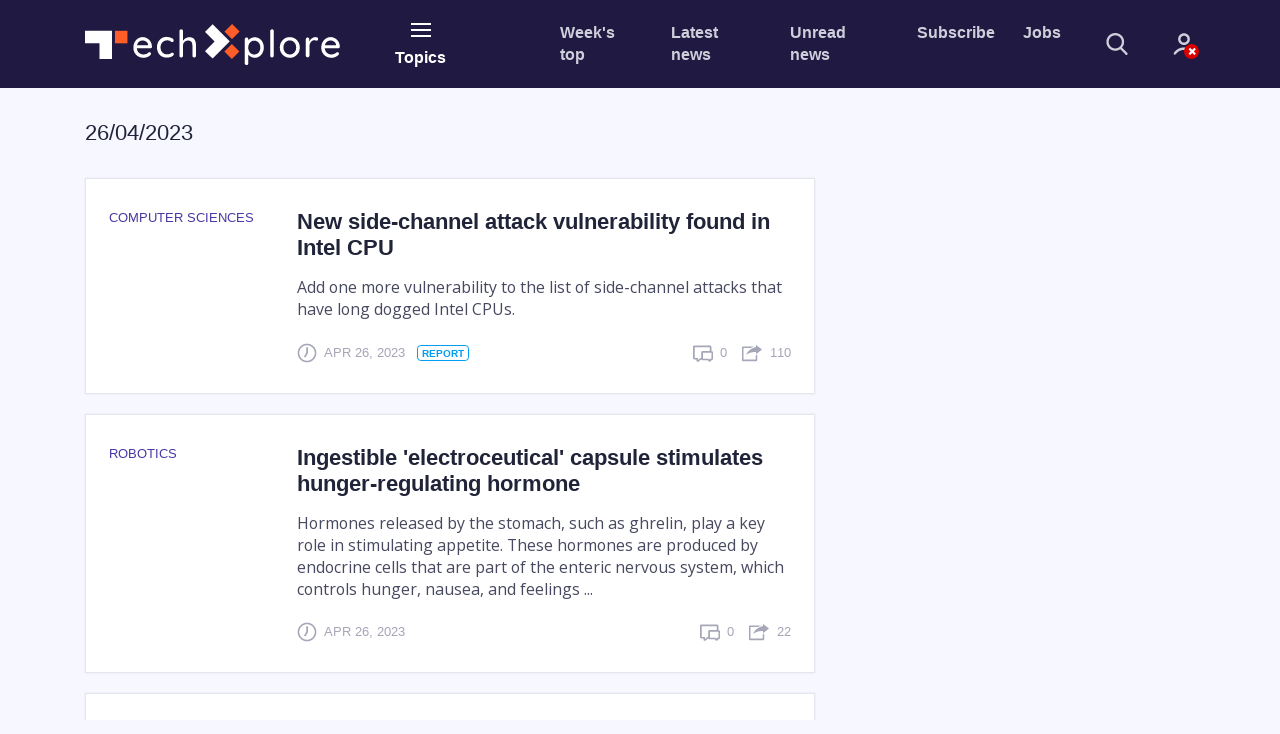

--- FILE ---
content_type: text/html;charset=UTF-8
request_url: https://techxplore.com/archive/26-04-2023/
body_size: 8109
content:
<!DOCTYPE html>
<html lang="en">
    <head>
        <meta charset="utf-8">        
        <title>Tech Xplore : 26-04-2023</title>
        <meta name="keywords" content="Electronics and Technology Advances News">
        <meta name="description" content="Tech Xplore news stories by date 26-04-2023">
        <meta name="ROBOTS" content="INDEX,FOLLOW">
        <meta name="ROBOTS" content="max-image-preview:large">
        <meta name="viewport" content="width=device-width, initial-scale=1">            
        <link rel="canonical" href="https://techxplore.com/archive/26-04-2023/">
        <link rel="top" title="" href="/">
        <link rel="manifest" href="/manifest.json">
        <link rel="search" href="https://techxplore.com/search/">  
        
        <link rel="alternate" title="All news stories" href="https://techxplore.com/rss-feed/" type="application/rss+xml">
        <link rel="alternate" title="Spotlight news only" href="https://techxplore.com/rss-feed/breaking/" type="application/rss+xml"> 
        
        
        <link rel="icon" href="https://techxplore.com/favicon.ico" type="image/x-icon" sizes="16x16">
        <link rel="icon" href="https://techx.b-cdn.net/tmpl/v2/img/favicons/favicon.svg" type="image/svg+xml">
        <link rel="icon" href="https://techx.b-cdn.net/tmpl/v2/img/favicons/favicon-96x96.png" type="image/png" sizes="96x96">
        <link rel="icon" href="https://techx.b-cdn.net/tmpl/v2/img/favicons/web-app-manifest-192x192.png" type="image/png" sizes="192x192">
        <link rel="icon" href="https://techx.b-cdn.net/tmpl/v2/img/favicons/web-app-manifest-512x512.png" type="image/png" sizes="512x512">
        <link rel="apple-touch-icon" href="https://techx.b-cdn.net/tmpl/v2/img/favicons/apple-touch-icon.png">

        <meta name="apple-itunes-app" content="app-id=1154953172">
        <meta name="google-play-app" content="com.PhysOrg.TechXplore">
        <meta property="twitter:account_id" content="2471009922">
        <meta property="fb:app_id" content="412372938960445">
        <meta property="fb:pages" content="1410647052543567">
        <meta property="og:title" content="Tech Xplore - Technology and Engineering news">
        <meta property="og:description" content="Tech Xplore, a new division of Science X Network, covers the latest engineering, electronics and technology advances">
        <meta property="og:url" content="https://techxplore.com/archive/26-04-2023/">
        <meta property="og:image" content="https://techxplore.com/pic/logo_small.png">
        <meta property="og:type" content="website">        
        
        
    <link rel="stylesheet" href="https://techx.b-cdn.net/tmpl/v2/css/libs.2359442995.css">
    <link rel="stylesheet" href="https://techx.b-cdn.net/tmpl/v2/css/style.4221898405.css">
    <link rel="preload" as="image" href="https://techx.b-cdn.net/tmpl/v2/img/svg/sprite.svg">

                    <!-- Google tag (gtag.js) -->
            <script async src="https://www.googletagmanager.com/gtag/js?id=G-XXEZ1QMTTS"></script>
            <script>
                window.dataLayer = window.dataLayer || [];
                function gtag(){dataLayer.push(arguments);}
                gtag('js', new Date());
                gtag('config', 'G-XXEZ1QMTTS');
            </script>
            <script>var isUserIsBot = true;</script>
        
        <script type="text/javascript" async="async" data-noptimize="1" data-cfasync="false" src="//scripts.pubnation.com/tags/82c1c726-a7a9-48a8-b234-4087ab6ff209.js"></script>
    </head>
    <body>
    
    
        <header class="header">
            <nav class="navbar bg-primary" role="navigation">
                <div class="container">
                    <div class="row align-items-center pt-4 pt-lg-0">
                        <div class="col-5 col-md-4 col-lg-3 col-xl-2 mr-xl-3 order-2 order-lg-1">
                            <a class="navbar-brand" href="https://techxplore.com/">
                                <img src="https://techx.b-cdn.net/tmpl/v2/img/logotype.svg" alt="logotype">
                            </a>
                        </div>
                        <div class="col-auto px-lg-2 mt-2 mt-sm-0 ml-auto ml-lg-0  order-3 order-lg-2 d-print-none">
                            <button type="button" class="header-button" data-toggle="collapse"
                                data-target="#collapseNavigation" aria-expanded="false" aria-controls="collapseNavigation">
                                <span class="icon-nav"><span></span></span>
                                <span class="d-none d-lg-block">Topics</span>
                            </button>
                        </div>
                        <div
                            class="col-12 col-lg-7 col-xl-6 mb-sm-3 my-lg-0 ml-auto d-flex align-items-center order-1 order-lg-3 d-print-none">
                            <ul class="d-flex header-site-nav ml-lg-auto">
                                <li class="nav-item">
                                    <a class="nav-link" href="https://techxplore.com/weekly-news/">Week's top</a>
                        </li>
                        <li class="nav-item">
                            <a class="nav-link" href="https://techxplore.com/latest-news/">Latest news</a>
                        </li>
                        <li class="nav-item">
                            <a class="nav-link" href="https://techxplore.com/unread-news/">Unread news</a>
                        </li>
                        <li class="nav-item">
                            <a class="nav-link" href="#" data-toggle="modal" data-target="#subscribe">Subscribe</a>
                        </li>
                        <li class="nav-item">
                            <a class="nav-link" href="https://jobs.techxplore.com/">Jobs</a>
                        </li>
                    </ul>
                    <form class="header-search ml-auto ml-lg-0" action="https://techxplore.com/search/"
                        method="get">
                        <fieldset class="header-search__group">
                            <input name="search" class="header-search__field" type="search" placeholder="Search"
                                aria-label="Search">
                            <button class="header-search__submit" type="submit">
                                <svg>
                                    <use href="https://techx.b-cdn.net/tmpl/v2/img/svg/sprite.svg#search" x="0" y="0" />
                                </svg>
                            </button>
                        </fieldset>
                        <button type="button" class="header-search__show mr-4 mr-sm-5 mx-md-5">
                            <svg>
                                <use href="https://techx.b-cdn.net/tmpl/v2/img/svg/sprite.svg#search" x="0" y="0" />
                            </svg>
                        </button>
                    </form>
                    <div class="dropdown">
                            <a class="header-account no-account" href="#" data-toggle="dropdown" aria-haspopup="true" aria-expanded="false">
      <svg>
        <use href="https://techx.b-cdn.net/tmpl/v2/img/svg/sprite.svg#icon_account" x="0" y="0" />
      </svg>
          </a>
    <div class="dropdown-menu dropdown-menu-right dropdown-menu-tip fade mt-3" aria-label="dropdown menu">
              <div class="dropdown-content px-5 mx-5 py-4">
          <h3 class="text-extra-large font-weight-normal text-center text-nowrap mb-4">Science X Account</h3>
          <form method="post" action="https://sciencex.com/profile/login/">
            <input type="hidden" name="status" value="login">
            <input type="hidden" name="redirect" value="1">
            <input type="hidden" name="ref" value="https://techxplore.com/archive/26-04-2023/">
            <div class="text-center px-lg-2">
              <div class="mb-3">
                <div data-focus="input" class="login-form-item">
                  <div class="login-form-icon">
                    <i class="icon login_field_email"></i>
                  </div>
                  <!-- icon -->
                  <input name="email" type="text" class="form-control input-styled input-email" placeholder="email"
                    required="">
                </div>
              </div>
              <!-- col -->
              <div class="mb-3">
                <div data-focus="input" class="login-form-item">
                  <div class="login-form-icon">
                    <i class="icon login_field_password"></i>
                  </div>
                  <!-- icon -->
                  <input name="password" type="password" class="form-control input-styled input-password"
                    placeholder="password" required="">
                </div>
              </div>
              <!-- col -->
              <div class="mt-2 mb-2 mb-lg-3">
                <button type="submit" class="btn btn-sm btn-primary btn-block">Sign In</button>
              </div>
              <p class="mb-2 mb-lg-3">
                Sign in with
                <a href="https://sciencex.com/profile/sm-login-redirect/fb/" class="login-link" referrerpolicy="unsafe-url">
                  <svg>
                    <use href="https://techx.b-cdn.net/tmpl/v2/img/svg/sprite.svg#logo_fb" x="0" y="0" />
                  </svg>
                </a>
                <a href="https://sciencex.com/profile/sm-login-redirect/google/" class="login-link" referrerpolicy="unsafe-url">
                  <svg>
                    <use href="https://techx.b-cdn.net/tmpl/v2/img/svg/sprite.svg#logo_google" x="0" y="0" />
                  </svg>
                </a>
                <a href="https://sciencex.com/profile/sm-login-redirect/apple/" class="login-link" referrerpolicy="unsafe-url">
                  <svg>
                    <use href="https://techx.b-cdn.net/tmpl/v2/img/svg/sprite.svg#logo_apple" x="0" y="0" />
                  </svg>
                </a>
              </p>
              <p class="mb-2 mb-lg-3">
                <a href="https://sciencex.com/profile/pwdreset/">Forget Password?</a>
              </p>
              <div class="mb-2 mb-lg-3">
                <a href="https://sciencex.com/profile/register/" class="btn btn-sm btn-white btn-block">Not a member?
                  <b>Sign up</b>
                </a>
              </div>
              <p>
                <a class="font-weight-normal" href="https://sciencex.com/help/account/">Learn more</a>
              </p>
            </div>
          </form>
        </div>
          </div>
<!-- //dropdown -->
                    </div>
                </div>
            </div>
        </div>
    </nav>
    <nav class="collapse header-collapse bg-secondary d-print-none" id="collapseNavigation">
        <div class="container py-3">
                <ul class="d-flex header-articles-nav justify-content-between flex-wrap">
                <li class="nav-item">
                <a class="nav-link" href="https://techxplore.com/automotive-news/">Automotive</a>
            </li>                   
                <li class="nav-item">
                <a class="nav-link" href="https://techxplore.com/business-tech-news/">Business</a>
            </li>                   
                <li class="nav-item">
                <a class="nav-link" href="https://techxplore.com/computer-sciences-news/">Computer Sciences</a>
            </li>                   
                <li class="nav-item">
                <a class="nav-link" href="https://techxplore.com/consumer-gadgets-news/">Consumer & Gadgets</a>
            </li>                   
                <li class="nav-item">
                <a class="nav-link" href="https://techxplore.com/semiconductors-news/">Electronics & Semiconductors</a>
            </li>                   
                <li class="nav-item">
                <a class="nav-link" href="https://techxplore.com/energy-green-tech-news/">Energy & Green Tech</a>
            </li>                   
                <li class="nav-item">
                <a class="nav-link" href="https://techxplore.com/engineering-news/">Engineering</a>
            </li>                   
                <li class="nav-item">
                <a class="nav-link" href="https://techxplore.com/hardware-news/">Hardware</a>
            </li>                   
                <li class="nav-item">
                <a class="nav-link" href="https://techxplore.com/hi-tech-news/">Hi Tech & Innovation</a>
            </li>                   
                <li class="nav-item">
                <a class="nav-link" href="https://techxplore.com/internet-news/">Internet</a>
            </li>                   
                <li class="nav-item">
                <a class="nav-link" href="https://techxplore.com/machine-learning-ai-news/">Machine learning & AI</a>
            </li>                   
                <li class="nav-item">
                <a class="nav-link" href="https://techxplore.com/other-news/">Other</a>
            </li>                   
                <li class="nav-item">
                <a class="nav-link" href="https://techxplore.com/robotics-news/">Robotics</a>
            </li>                   
                <li class="nav-item">
                <a class="nav-link" href="https://techxplore.com/security-news/">Security</a>
            </li>                   
                <li class="nav-item">
                <a class="nav-link" href="https://techxplore.com/software-news/">Software</a>
            </li>                   
                <li class="nav-item">
                <a class="nav-link" href="https://techxplore.com/telecom-news/">Telecom</a>
            </li>                   
        </ul>

        </div>
    </nav>
</header>






<main class="sorted pt-4">
		<div class="container">
			<div class="row mb-4">
				<div class="col-lg-8">
					<div class="row align-items-center pt-2 mb-2 mb-md-3">
						<div class="col-md-8 mb-3">
							<h1 class="text-middle text-medium">26/04/2023</span></h1>
						</div>
					</div>
          <div class="row">
						<div class="col-12">
              <article class="sorted-article d-flex">
		<figure class="sorted-article-figure mb-3 mb-md-0">
		<figcaption class="text-low text-info text-uppercase mb-3">
			<p>Computer Sciences</p>
		</figcaption>
		<a href="https://techxplore.com/news/2023-04-side-channel-vulnerability-intel-cpu.html"><img data-src="https://scx1.b-cdn.net/csz/news/175u/2019/cyberattack.jpg" src="[data-uri]" alt=""></a>
	</figure>
		<div class="sorted-article-content d-flex flex-column ie-flex-1">
		<h2 class="text-middle mb-3"><a href="https://techxplore.com/news/2023-04-side-channel-vulnerability-intel-cpu.html" class="news-link">New side-channel attack vulnerability found in Intel CPU</a></h2>
		<p class="mb-4">
			Add one more vulnerability to the list of side-channel attacks that have long dogged Intel CPUs.
		</p>
		<div class="article__info mt-auto">
			<span class="article__info-item mr-auto">
				<svg class="article__info-icon">
					<use xlink:href="https://techx.b-cdn.net/tmpl/v2/img/svg/sprite.svg#icon_clock" x="0" y="0"></use>
				</svg>
				<p class="text-uppercase text-low">
					Apr 26, 2023
					<a href="https://techxplore.com/editorials/">
  <span class="ml-2 badge a_report">report</span>
</a>
				</p>
			</span>
			<span class="article__info-item mr-3">
				<svg class="article__info-icon">
					<use xlink:href="https://techx.b-cdn.net/tmpl/v2/img/svg/sprite.svg#icon_comment" x="0" y="0"></use>
				</svg>
				<p class="text-uppercase text-low"><span>0</span></p>
			</span>
			<span class="article__info-item">
				<svg class="article__info-icon">
					<use xlink:href="https://techx.b-cdn.net/tmpl/v2/img/svg/sprite.svg#icon_share" x="0" y="0"></use>
				</svg>
				<p class="text-uppercase text-low"><span>110</span></p>
			</span>
		</div>
	</div>
	</article>
<article class="sorted-article d-flex">
		<figure class="sorted-article-figure mb-3 mb-md-0">
		<figcaption class="text-low text-info text-uppercase mb-3">
			<p>Robotics</p>
		</figcaption>
		<a href="https://techxplore.com/news/2023-04-ingestible-electroceutical-capsule-hunger-regulating-hormone.html"><img data-src="https://scx1.b-cdn.net/csz/news/175u/2023/ingestible-electroceut.jpg" src="[data-uri]" alt=""></a>
	</figure>
		<div class="sorted-article-content d-flex flex-column ie-flex-1">
		<h2 class="text-middle mb-3"><a href="https://techxplore.com/news/2023-04-ingestible-electroceutical-capsule-hunger-regulating-hormone.html" class="news-link">Ingestible 'electroceutical' capsule stimulates hunger-regulating hormone</a></h2>
		<p class="mb-4">
			Hormones released by the stomach, such as ghrelin, play a key role in stimulating appetite. These hormones are produced by endocrine cells that are part of the enteric nervous system, which controls hunger, nausea, and feelings ...
		</p>
		<div class="article__info mt-auto">
			<span class="article__info-item mr-auto">
				<svg class="article__info-icon">
					<use xlink:href="https://techx.b-cdn.net/tmpl/v2/img/svg/sprite.svg#icon_clock" x="0" y="0"></use>
				</svg>
				<p class="text-uppercase text-low">
					Apr 26, 2023
					
				</p>
			</span>
			<span class="article__info-item mr-3">
				<svg class="article__info-icon">
					<use xlink:href="https://techx.b-cdn.net/tmpl/v2/img/svg/sprite.svg#icon_comment" x="0" y="0"></use>
				</svg>
				<p class="text-uppercase text-low"><span>0</span></p>
			</span>
			<span class="article__info-item">
				<svg class="article__info-icon">
					<use xlink:href="https://techx.b-cdn.net/tmpl/v2/img/svg/sprite.svg#icon_share" x="0" y="0"></use>
				</svg>
				<p class="text-uppercase text-low"><span>22</span></p>
			</span>
		</div>
	</div>
	</article>
<article class="sorted-article d-flex">
		<figure class="sorted-article-figure mb-3 mb-md-0">
		<figcaption class="text-low text-info text-uppercase mb-3">
			<p>Automotive</p>
		</figcaption>
		<a href="https://techxplore.com/news/2023-04-trucks.html"><img data-src="https://scx1.b-cdn.net/csz/news/175u/2023/teaching-trucks-to-see.jpg" src="[data-uri]" alt=""></a>
	</figure>
		<div class="sorted-article-content d-flex flex-column ie-flex-1">
		<h2 class="text-middle mb-3"><a href="https://techxplore.com/news/2023-04-trucks.html" class="news-link">Teaching trucks to see</a></h2>
		<p class="mb-4">
			For the past year and a half, a small fleet of semi-trucks has been roaming the streets of Albuquerque, New Mexico.
		</p>
		<div class="article__info mt-auto">
			<span class="article__info-item mr-auto">
				<svg class="article__info-icon">
					<use xlink:href="https://techx.b-cdn.net/tmpl/v2/img/svg/sprite.svg#icon_clock" x="0" y="0"></use>
				</svg>
				<p class="text-uppercase text-low">
					Apr 26, 2023
					
				</p>
			</span>
			<span class="article__info-item mr-3">
				<svg class="article__info-icon">
					<use xlink:href="https://techx.b-cdn.net/tmpl/v2/img/svg/sprite.svg#icon_comment" x="0" y="0"></use>
				</svg>
				<p class="text-uppercase text-low"><span>0</span></p>
			</span>
			<span class="article__info-item">
				<svg class="article__info-icon">
					<use xlink:href="https://techx.b-cdn.net/tmpl/v2/img/svg/sprite.svg#icon_share" x="0" y="0"></use>
				</svg>
				<p class="text-uppercase text-low"><span>15</span></p>
			</span>
		</div>
	</div>
	</article>
<article class="sorted-article d-flex">
		<figure class="sorted-article-figure mb-3 mb-md-0">
		<figcaption class="text-low text-info text-uppercase mb-3">
			<p>Engineering</p>
		</figcaption>
		<a href="https://techxplore.com/news/2023-04-deep-impact-undersea-range-navy.html"><img data-src="https://scx1.b-cdn.net/csz/news/175u/2023/deep-impact-new-diving.jpg" src="[data-uri]" alt=""></a>
	</figure>
		<div class="sorted-article-content d-flex flex-column ie-flex-1">
		<h2 class="text-middle mb-3"><a href="https://techxplore.com/news/2023-04-deep-impact-undersea-range-navy.html" class="news-link">Deep impact: New diving suit could increase undersea range of Navy divers</a></h2>
		<p class="mb-4">
			The lights above the water's surface cast a ghostly glow on the bottom of the sprawling tank, as a U.S. Navy diver deftly swam through a sunken aircraft fuselage.
		</p>
		<div class="article__info mt-auto">
			<span class="article__info-item mr-auto">
				<svg class="article__info-icon">
					<use xlink:href="https://techx.b-cdn.net/tmpl/v2/img/svg/sprite.svg#icon_clock" x="0" y="0"></use>
				</svg>
				<p class="text-uppercase text-low">
					Apr 26, 2023
					
				</p>
			</span>
			<span class="article__info-item mr-3">
				<svg class="article__info-icon">
					<use xlink:href="https://techx.b-cdn.net/tmpl/v2/img/svg/sprite.svg#icon_comment" x="0" y="0"></use>
				</svg>
				<p class="text-uppercase text-low"><span>1</span></p>
			</span>
			<span class="article__info-item">
				<svg class="article__info-icon">
					<use xlink:href="https://techx.b-cdn.net/tmpl/v2/img/svg/sprite.svg#icon_share" x="0" y="0"></use>
				</svg>
				<p class="text-uppercase text-low"><span>64</span></p>
			</span>
		</div>
	</div>
	</article>
<article class="sorted-article d-flex">
		<figure class="sorted-article-figure mb-3 mb-md-0">
		<figcaption class="text-low text-info text-uppercase mb-3">
			<p>Business</p>
		</figcaption>
		<a href="https://techxplore.com/news/2023-04-apple-ai-powered-health-mood-tracker.html"><img data-src="https://scx1.b-cdn.net/csz/news/175u/2020/1-apple.jpg" src="[data-uri]" alt=""></a>
	</figure>
		<div class="sorted-article-content d-flex flex-column ie-flex-1">
		<h2 class="text-middle mb-3"><a href="https://techxplore.com/news/2023-04-apple-ai-powered-health-mood-tracker.html" class="news-link">Apple plans AI-powered health coaching service, mood tracker and iPad health app</a></h2>
		<p class="mb-4">
			Apple Inc. is working on an artificial intelligence-powered health coaching service and new technology for tracking emotions, its latest attempt to lock in users with health and wellness features.
		</p>
		<div class="article__info mt-auto">
			<span class="article__info-item mr-auto">
				<svg class="article__info-icon">
					<use xlink:href="https://techx.b-cdn.net/tmpl/v2/img/svg/sprite.svg#icon_clock" x="0" y="0"></use>
				</svg>
				<p class="text-uppercase text-low">
					Apr 26, 2023
					
				</p>
			</span>
			<span class="article__info-item mr-3">
				<svg class="article__info-icon">
					<use xlink:href="https://techx.b-cdn.net/tmpl/v2/img/svg/sprite.svg#icon_comment" x="0" y="0"></use>
				</svg>
				<p class="text-uppercase text-low"><span>0</span></p>
			</span>
			<span class="article__info-item">
				<svg class="article__info-icon">
					<use xlink:href="https://techx.b-cdn.net/tmpl/v2/img/svg/sprite.svg#icon_share" x="0" y="0"></use>
				</svg>
				<p class="text-uppercase text-low"><span>28</span></p>
			</span>
		</div>
	</div>
	</article>
<article class="sorted-article d-flex">
		<figure class="sorted-article-figure mb-3 mb-md-0">
		<figcaption class="text-low text-info text-uppercase mb-3">
			<p>Engineering</p>
		</figcaption>
		<a href="https://techxplore.com/news/2023-04-batteries-safety.html"><img data-src="https://scx1.b-cdn.net/csz/news/175u/2023/testing-batteries-for.jpg" src="[data-uri]" alt=""></a>
	</figure>
		<div class="sorted-article-content d-flex flex-column ie-flex-1">
		<h2 class="text-middle mb-3"><a href="https://techxplore.com/news/2023-04-batteries-safety.html" class="news-link">Testing batteries for safety and performance without opening them up</a></h2>
		<p class="mb-4">
			A formula that can draw important conclusions about a battery's internal components and condition from the way alternating currents move through it has been developed by Michigan Engineering researchers. It could help researchers ...
		</p>
		<div class="article__info mt-auto">
			<span class="article__info-item mr-auto">
				<svg class="article__info-icon">
					<use xlink:href="https://techx.b-cdn.net/tmpl/v2/img/svg/sprite.svg#icon_clock" x="0" y="0"></use>
				</svg>
				<p class="text-uppercase text-low">
					Apr 26, 2023
					
				</p>
			</span>
			<span class="article__info-item mr-3">
				<svg class="article__info-icon">
					<use xlink:href="https://techx.b-cdn.net/tmpl/v2/img/svg/sprite.svg#icon_comment" x="0" y="0"></use>
				</svg>
				<p class="text-uppercase text-low"><span>0</span></p>
			</span>
			<span class="article__info-item">
				<svg class="article__info-icon">
					<use xlink:href="https://techx.b-cdn.net/tmpl/v2/img/svg/sprite.svg#icon_share" x="0" y="0"></use>
				</svg>
				<p class="text-uppercase text-low"><span>38</span></p>
			</span>
		</div>
	</div>
	</article>
<article class="sorted-article d-flex">
		<figure class="sorted-article-figure mb-3 mb-md-0">
		<figcaption class="text-low text-info text-uppercase mb-3">
			<p>Energy & Green Tech</p>
		</figcaption>
		<a href="https://techxplore.com/news/2023-04-renewable-energy-zoning-states.html"><img data-src="https://scx1.b-cdn.net/csz/news/175u/2023/solar-and-wind-power.jpg" src="[data-uri]" alt=""></a>
	</figure>
		<div class="sorted-article-content d-flex flex-column ie-flex-1">
		<h2 class="text-middle mb-3"><a href="https://techxplore.com/news/2023-04-renewable-energy-zoning-states.html" class="news-link">Renewable energy zoning initiative expands to six states</a></h2>
		<p class="mb-4">
			An expanded renewable energy zoning database from the University of Michigan brings together more than 1,600 local ordinances from six Great Lakes states.
		</p>
		<div class="article__info mt-auto">
			<span class="article__info-item mr-auto">
				<svg class="article__info-icon">
					<use xlink:href="https://techx.b-cdn.net/tmpl/v2/img/svg/sprite.svg#icon_clock" x="0" y="0"></use>
				</svg>
				<p class="text-uppercase text-low">
					Apr 26, 2023
					
				</p>
			</span>
			<span class="article__info-item mr-3">
				<svg class="article__info-icon">
					<use xlink:href="https://techx.b-cdn.net/tmpl/v2/img/svg/sprite.svg#icon_comment" x="0" y="0"></use>
				</svg>
				<p class="text-uppercase text-low"><span>0</span></p>
			</span>
			<span class="article__info-item">
				<svg class="article__info-icon">
					<use xlink:href="https://techx.b-cdn.net/tmpl/v2/img/svg/sprite.svg#icon_share" x="0" y="0"></use>
				</svg>
				<p class="text-uppercase text-low"><span>33</span></p>
			</span>
		</div>
	</div>
	</article>
<article class="sorted-article d-flex">
		<figure class="sorted-article-figure mb-3 mb-md-0">
		<figcaption class="text-low text-info text-uppercase mb-3">
			<p>Business</p>
		</figcaption>
		<a href="https://techxplore.com/news/2023-04-ai-workers-productive.html"><img data-src="https://scx1.b-cdn.net/csz/news/175u/2023/call-center-2.jpg" src="[data-uri]" alt=""></a>
	</figure>
		<div class="sorted-article-content d-flex flex-column ie-flex-1">
		<h2 class="text-middle mb-3"><a href="https://techxplore.com/news/2023-04-ai-workers-productive.html" class="news-link">Will AI make workers more productive?</a></h2>
		<p class="mb-4">
			As generative AI increases in capability, these models are moving from the lab to the office. But do they improve worker productivity?
		</p>
		<div class="article__info mt-auto">
			<span class="article__info-item mr-auto">
				<svg class="article__info-icon">
					<use xlink:href="https://techx.b-cdn.net/tmpl/v2/img/svg/sprite.svg#icon_clock" x="0" y="0"></use>
				</svg>
				<p class="text-uppercase text-low">
					Apr 26, 2023
					
				</p>
			</span>
			<span class="article__info-item mr-3">
				<svg class="article__info-icon">
					<use xlink:href="https://techx.b-cdn.net/tmpl/v2/img/svg/sprite.svg#icon_comment" x="0" y="0"></use>
				</svg>
				<p class="text-uppercase text-low"><span>0</span></p>
			</span>
			<span class="article__info-item">
				<svg class="article__info-icon">
					<use xlink:href="https://techx.b-cdn.net/tmpl/v2/img/svg/sprite.svg#icon_share" x="0" y="0"></use>
				</svg>
				<p class="text-uppercase text-low"><span>24</span></p>
			</span>
		</div>
	</div>
	</article>
<article class="sorted-article d-flex">
		<figure class="sorted-article-figure mb-3 mb-md-0">
		<figcaption class="text-low text-info text-uppercase mb-3">
			<p>Business</p>
		</figcaption>
		<a href="https://techxplore.com/news/2023-04-chatgpt-wrote-copyright-australia-complicated.html"><img data-src="https://scx1.b-cdn.net/csz/news/175u/2023/if-chatgpt-wrote-it-wh.jpg" src="[data-uri]" alt=""></a>
	</figure>
		<div class="sorted-article-content d-flex flex-column ie-flex-1">
		<h2 class="text-middle mb-3"><a href="https://techxplore.com/news/2023-04-chatgpt-wrote-copyright-australia-complicated.html" class="news-link">If ChatGPT wrote it, who owns the copyright? It depends on where you live, but in Australia it's complicated</a></h2>
		<p class="mb-4">
			ChatGPT and other generative AI tools which draw on large language models (LLMs) are a hot topic. Released in November 2022 by OpenAI, ChatGPT is a chatbot—it generates text output refined through user prompts.
		</p>
		<div class="article__info mt-auto">
			<span class="article__info-item mr-auto">
				<svg class="article__info-icon">
					<use xlink:href="https://techx.b-cdn.net/tmpl/v2/img/svg/sprite.svg#icon_clock" x="0" y="0"></use>
				</svg>
				<p class="text-uppercase text-low">
					Apr 26, 2023
					
				</p>
			</span>
			<span class="article__info-item mr-3">
				<svg class="article__info-icon">
					<use xlink:href="https://techx.b-cdn.net/tmpl/v2/img/svg/sprite.svg#icon_comment" x="0" y="0"></use>
				</svg>
				<p class="text-uppercase text-low"><span>0</span></p>
			</span>
			<span class="article__info-item">
				<svg class="article__info-icon">
					<use xlink:href="https://techx.b-cdn.net/tmpl/v2/img/svg/sprite.svg#icon_share" x="0" y="0"></use>
				</svg>
				<p class="text-uppercase text-low"><span>28</span></p>
			</span>
		</div>
	</div>
	</article>
<article class="sorted-article d-flex">
		<figure class="sorted-article-figure mb-3 mb-md-0">
		<figcaption class="text-low text-info text-uppercase mb-3">
			<p>Computer Sciences</p>
		</figcaption>
		<a href="https://techxplore.com/news/2023-04-platform-easier-cheaper-safer-interactions.html"><img data-src="https://scx1.b-cdn.net/csz/news/175u/2023/a-new-form-of-human-co.jpg" src="[data-uri]" alt=""></a>
	</figure>
		<div class="sorted-article-content d-flex flex-column ie-flex-1">
		<h2 class="text-middle mb-3"><a href="https://techxplore.com/news/2023-04-platform-easier-cheaper-safer-interactions.html" class="news-link">New platform allows easier, cheaper, and safer interactions with large language models like ChatGPT</a></h2>
		<p class="mb-4">
			Researchers from ETH Zurich created a new open-source platform and programming language called LMQL. This programming language makes it easier, cheaper, and safer to interact with large language models like ChatGPT.
		</p>
		<div class="article__info mt-auto">
			<span class="article__info-item mr-auto">
				<svg class="article__info-icon">
					<use xlink:href="https://techx.b-cdn.net/tmpl/v2/img/svg/sprite.svg#icon_clock" x="0" y="0"></use>
				</svg>
				<p class="text-uppercase text-low">
					Apr 26, 2023
					
				</p>
			</span>
			<span class="article__info-item mr-3">
				<svg class="article__info-icon">
					<use xlink:href="https://techx.b-cdn.net/tmpl/v2/img/svg/sprite.svg#icon_comment" x="0" y="0"></use>
				</svg>
				<p class="text-uppercase text-low"><span>0</span></p>
			</span>
			<span class="article__info-item">
				<svg class="article__info-icon">
					<use xlink:href="https://techx.b-cdn.net/tmpl/v2/img/svg/sprite.svg#icon_share" x="0" y="0"></use>
				</svg>
				<p class="text-uppercase text-low"><span>97</span></p>
			</span>
		</div>
	</div>
	</article>

                <div class="col d-flex justify-content-center align-items-center mb-4">
    <div class="pagination-view mr-4">
      page <strong>1</strong>&nbsp;from
      <span>3</span>
    </div>
    <ul class="pagination">
      <li class="page-item disabled">
        <a class="btn btn-lg btn-outline-secondary text-low-up  disabled" tab-index="-1"  href="">
          &laquo;
        </a>
      </li>
      <li class="page-item">
        <a class="btn btn-lg btn-outline-secondary text-low-up"
                    href="page2.html">&raquo;</a>
      </li>
    </ul>
</div>
            </div>
          </div>
        </div>
      </div>
    </div>
</main>





<footer class="footer py-5 d-print-none">
    <div class="container">
        <div class="row mb-5 pb-3">
            <div class="col-md-4 mb-4 mb-md-0">
                <a href="https://phys.org/" class="footer-company">
                    <figure class="footer-figure">
                        <img src="https://techx.b-cdn.net/tmpl/v2/img/Physorg.svg" alt="Phys.org logotype">
                        <figcaption>
                            <h3 class="text-low-up mb-2">Phys.org</h3>
                            <p class="text-low mb-0">Daily science news on research developments and the latest
                                scientific innovations</p>
                        </figcaption>
                    </figure>
                </a>
            </div>
            <div class="col-md-4 mb-4 mb-md-0">
                <a href="https://medicalxpress.com/" class="footer-company">
                    <figure class="footer-figure">
                        <img src="https://techx.b-cdn.net/tmpl/v2/img/MedicalXpress.svg" alt="MedicalXpress logotype">
                        <figcaption>
                            <h3 class="text-low-up mb-2">Medical Xpress</h3>
                            <p class="text-low mb-0">Medical research advances and health news</p>
                        </figcaption>
                    </figure>
                </a>
            </div>
            <div class="col-md-4">
                <a href="https://sciencex.com/" class="footer-company">
                    <figure class="footer-figure">
                        <img src="https://techx.b-cdn.net/tmpl/v2/img/ScienceX.svg" alt="ScienceX logotype">
                        <figcaption>
                            <h3 class="text-low-up mb-2">Science&nbsp;X</h3>
                            <p class="text-low mb-0"> The most comprehensive sci-tech news coverage on the web</p>
                        </figcaption>
                    </figure>
                </a>
            </div>
        </div>
        <div class="row mb-5">
            <div class="col-8 col-xl-5 offset-xl-1 mb-5 mb-md-0">
                <h2 class="footer-title mb-3 mb-md-2">Newsletters</h2>
                <form action="#" name="nwsubscribe" class="footer-form">
                    <div class="form-row align-items-start">
                        <div class="col-7 mb-4">
                            <input type="email" name="email" class="form-control form-control-lg"
                                aria-describedby="emailHelp" placeholder="Email">
                        </div>
                        <div class="col-4">
                            <input type="hidden" name="project" value="techx">
                            <input type="hidden" name="g-recaptcha-size" value="invisible">
                            <div data-recaptcha data-sitekey="6LeNHLcrAAAAAF6wvNhpmXMmrhOe8WIaBW5w4UIR"></div>
                            <button type="submit" class="btn btn-block btn-warning border-bold">Subscribe</button>                                
                        </div>
                    </div>
                    <div class="form-row">
                        <div class="col mb-4">
                            <span id="emailHelp" class="form-text text-low-up text-regular">
                                Science X Daily and the Weekly Email Newsletter are free features that allow you to
                                receive your favorite sci-tech news updates in your email inbox
                            </span>
                        </div>
                    </div>
                </form>
            </div>
            <div class="col-md-6 col-xl-5">
                <h2 class="footer-title mb-3 mb-md-2">Follow us</h2>
                <ul class="follow">
                    <li class="follow-item">
                        <a href="https://www.facebook.com/TechxploreCom" class="follow-link" target="_blank">
                            <svg>
                                <use href="https://techx.b-cdn.net/tmpl/v2/img/svg/sprite.svg#icon_fb" x="0" y="0" />
                            </svg>
                        </a>
                    </li>
                    <li class="follow-item"><a href="https://twitter.com/techxplore_com" class="follow-link"
                            target="_blank">
                            <svg>
                                <use href="https://techx.b-cdn.net/tmpl/v2/img/svg/sprite.svg#icon_twitter-x" x="0"
                                    y="0" />
                            </svg>
                        </a></li>
                    <li class="follow-item"><a href="https://www.linkedin.com/company/tech-xplore/"
                            class="follow-link" target="_blank">
                            <svg>
                                <use href="https://techx.b-cdn.net/tmpl/v2/img/svg/sprite.svg#icon_linkedin" x="0" y="0" />
                            </svg>
                        </a></li>
                    <li class="follow-item"><a href="https://bsky.app/profile/sciencex.bsky.social" class="follow-link" target="_blank">
                        <svg>
                            <use href="https://techx.b-cdn.net/tmpl/v2/img/svg/sprite.svg#icon_bluesky" x="0" y="0"/>
                        </svg>
                    </a></li>
                    <li class="follow-item"><a href="https://www.threads.net/@sciencex.physorg" class="follow-link" target="_blank">
                        <svg>
                            <use href="https://techx.b-cdn.net/tmpl/v2/img/svg/sprite.svg#icon_threads" x="0" y="0"/>
                        </svg>
                    </a></li>
                    <li class="follow-item"><a href="https://www.youtube.com/@Science-X" class="follow-link" target="_blank">
                        <svg>
                            <use href="https://techx.b-cdn.net/tmpl/v2/img/svg/sprite.svg#icon_youtube" x="0" y="0"/>
                        </svg>
                    </a></li>
                    <li class="follow-item"><a href="https://techxplore.com/feeds/" class="follow-link">
                            <svg>
                                <use href="https://techx.b-cdn.net/tmpl/v2/img/svg/sprite.svg#icon_rss" x="0" y="0" />
                            </svg>
                        </a></li>
                </ul>
            </div>
        </div>
        <div class="row mb-5">
            <div class="col-xl-10 offset-xl-1">
                <nav class="nav footer-nav justify-content-between">
                    <ul class="nav flex-column">
                        <li class="nav-item">
                            <a class="nav-link" href="#" rel="top">Top</a>
                        </li>
                        <li class="nav-item">
                            <a class="nav-link" href="https://techxplore.com/">Home</a>
                        </li>
                        <li class="nav-item">
                            <a class="nav-link" href="https://techxplore.com/search/">Search</a>
                        </li>
                        <li class="nav-item">
                            <a class="nav-link" href="https://techxplore.com/archive/26-04-2023/?deviceType=mobile" rel="nofollow">Mobile
                                version</a>
                        </li>
                    </ul>
                    <ul class="nav flex-column">
                        <li class="nav-item">
                            <a class="nav-link" href="https://sciencex.com/help/" target="_blank"
                                rel="nofollow">Help</a>
                        </li>
                        <li class="nav-item">
                            <a class="nav-link" href="https://sciencex.com/help/contactus/" target="_blank"
                                rel="nofollow">FAQ</a>
                        </li>
                        <li class="nav-item">
                            <a class="nav-link" href="https://sciencex.com/help/about-us/" target="_blank"
                                rel="nofollow">About</a>
                        </li>
                        <li class="nav-item">
                            <a class="nav-link" href="https://sciencex.com/help/feedback/" target="_blank"
                                rel="nofollow">Contact</a>
                        </li>
                    </ul>
                    <ul class="nav flex-column">
                        <li class="nav-item">
                            <a class="nav-link" href="https://sciencex.com/help/donate/">Support us</a>
                        </li>
                        <li class="nav-item">
                            <a class="nav-link" href="https://sciencex.com/profile/">Science X Account</a>
                        </li>
                        <li class="nav-item">
                            <a class="nav-link" href="https://sciencex.com/help/newsletter/">Newsletter</a>
                        </li>
                        <li class="nav-item">
                            <a class="nav-link" href="https://techxplore.com/archive/">Archive</a>
                        </li>
                    </ul>
                    <ul class="nav flex-column">
                        <li class="nav-item">
                            <a class="nav-link"
                                href="https://play.google.com/store/apps/details?id=com.PhysOrg.TechXplore">Android
                                app</a>
                        </li>
                        <li class="nav-item">
                            <a class="nav-link"
                                href="https://itunes.apple.com/us/app/tech-xplore/id1154953172?mt=8">iOS app</a>
                        </li>
                        <li class="nav-item">
                            <a class="nav-link" href="https://jobs.techxplore.com/">Jobs</a>
                        </li>
                        <li class="nav-item">
                            <a class="nav-link" href="javascript:void(0)" data-action="webpush">Push notification</a>
                        </li>
                    </ul>
                </nav>
            </div>
        </div>
        <div class="row">
            <div class="col-12 text-center">
                <small class="text-low-up text-regular">&copy; Tech Xplore 2014 - 2026 powered by <a
                        class="text-white" href="https://sciencex.com/">Science X Network</a></small>
            </div>
            <div class="col-12 mt-3 text-center">
                <a class="footer-document" href="https://sciencex.com/help/privacy/" target="_blank">Privacy
                    policy</a>
                <a class="footer-document" href="https://sciencex.com/help/terms/" target="_blank">Terms of
                    use</a>
            </div>
        </div>
    </div>
</footer>
<div class="popup-cookies bg-primary" id="js-popup-cookies">
    <h4 class="text-extra-large mb-4">Your Privacy</h4>
    <p class="text-low-up text-regular">
        This site uses cookies to assist with navigation, analyse your use of our services, collect data for ads
        personalisation and provide content from third parties.
        By using our site, you acknowledge that you have read and understand our <a
            href="https://sciencex.com/help/privacy/" class="popup-cookies-more" target="_blank">Privacy
            Policy</a>
        and <a href="https://sciencex.com/help/terms/" class="popup-cookies-more" target="_blank">Terms of
            Use</a>.
    </p>
    <div class="d-flex align-items-center mt-4 flex-wrap flex-sm-nowrap popup-cookies-controls">
        <a href="#" class="btn btn-warning px-5 text-low-up" data-cookies-close>I'm OK with that</a>
                <a href="https://sciencex.com/help/cookies/" class="popup-cookies-more ml-4 text-low-up"
                    target="_blank">Cookie options</a>
            </div>
        </div>
        <div class="modal fade modal-custom d-print-none" tabindex="-1" role="dialog" id="subscribe">
            <div class="modal-dialog" role="document">
                <div class="modal-content">
                    <div class="modal-header mb-4">
                        <button class="modal-custom__close" type="button" data-dismiss="modal" aria-label="Close">
                            <svg>
                                <use href="https://techx.b-cdn.net/tmpl/v2/img/svg/sprite.svg#icon_close" x="0" y="0" />
                            </svg>
                        </button>
                    </div>
                    <div class="modal-body">
                        <h4 class="footer-title mb-3">E-mail newsletter</h4>
                        <form class="row mb-4" name="nwsubscribe">
                            <div class="col-sm-8">
                                <div class="form-group">
                                    <input type="email" name="email" class="form-control form-control-lg" id="nw-email"
                                        placeholder="email" required>
                                </div>
                            </div>
                            <div class="col-sm-4">
                                <input type="hidden" name="project" value="techx">
                                <input type="hidden" name="g-recaptcha-size" value="invisible">
                                <div data-recaptcha data-sitekey="6LeNHLcrAAAAAF6wvNhpmXMmrhOe8WIaBW5w4UIR"></div>                                        
                                <button type="submit" class="btn btn-block btn-warning text-low-up">Subscribe</button>
                            </div>
                        </form>

                        <h4 class="footer-title mb-3">Follow us</h4>
                        <ul class="follow">
                            <li class="follow-item">
                                <a href="https://www.facebook.com/TechxploreCom" class="follow-link" target="_blank">
                                    <svg>
                                        <use href="https://techx.b-cdn.net/tmpl/v2/img/svg/sprite.svg#icon_fb" x="0" y="0" />
                                    </svg>
                                </a>
                            </li>
                            <li class="follow-item"><a href="https://twitter.com/techxplore_com" class="follow-link"
                                    target="_blank">
                                    <svg>
                                        <use href="https://techx.b-cdn.net/tmpl/v2/img/svg/sprite.svg#icon_twitter-x" x="0"
                                            y="0" />
                                    </svg>
                                </a></li>
                            <li class="follow-item"><a href="https://www.linkedin.com/company/tech-xplore/"
                                    class="follow-link" target="_blank">
                                    <svg>
                                        <use href="https://techx.b-cdn.net/tmpl/v2/img/svg/sprite.svg#icon_linkedin" x="0" y="0" />
                                    </svg>
                                </a></li>
                            <li class="follow-item"><a href="https://techxplore.com/feeds/" class="follow-link">
                                    <svg>
                                        <use href="https://techx.b-cdn.net/tmpl/v2/img/svg/sprite.svg#icon_rss" x="0" y="0" />
                                    </svg>
                                </a></li>
                        </ul>
                    </div>
                </div>
            </div>
        </div>
        <template id="adblock">
            <div class="alert py-2 bg-danger fade" role="alert">
                <div class="container text-white">
                    <a href="https://sciencex.com/help/adblock/" class="link-white">
                        It appears that you are currently using <strong id="adblock-type">Ad Blocking software</strong>.
                        What are the consequences?
                    </a>
                    <button type="button" data-dismiss="alert" aria-label="Close">
                        <span aria-hidden="true" class="text-white">&times;</span>
                    </button>
                </div>
            </div>
        </template>
        
        <script src="https://techx.b-cdn.net/tmpl/v2/js/svgxuse.315009936.js"></script>
        <script src="https://techx.b-cdn.net/tmpl/v2/js/libs.315009936.js"></script>
        <script src="https://techx.b-cdn.net/tmpl/v2/js/common.4221898405.js"></script>
        <script src="https://www.google.com/recaptcha/api.js?hl=en" async defer></script>
        
    
    
    
        <!-- Quantcast Tag -->
        
        <script type="text/javascript">
            var _qevents = _qevents || [];
            (function() {
                var elem = document.createElement('script');
                elem.src = (document.location.protocol == "https:" ? "https://secure" : "http://edge") + ".quantserve.com/quant.js";
                elem.async = true;
                elem.type = "text/javascript";
                var scpt = document.getElementsByTagName('script')[0];
                scpt.parentNode.insertBefore(elem, scpt);
            })();

            _qevents.push([{
                qacct: "p-5dNhPAnM9r0yY"
            }, {
                qacct: "p-522H9WlBHUNiI"
            }]);
        </script>
        <noscript>
            <div style="display:none;">
                <img src="//pixel.quantserve.com/pixel/p-5dNhPAnM9r0yY.gif" border="0" height="1" width="1" alt="Quantcast" />
            </div>
        </noscript>
        <!-- End Quantcast tag -->
    
    </body>
</html>


--- FILE ---
content_type: text/css
request_url: https://techx.b-cdn.net/tmpl/v2/css/style.4221898405.css
body_size: 11202
content:
@charset "UTF-8";@-webkit-keyframes load7{0%,80%,to{-webkit-box-shadow:0 2.5em 0 -1.3em;box-shadow:0 2.5em 0 -1.3em}40%{-webkit-box-shadow:0 2.5em 0 0;box-shadow:0 2.5em 0 0}}@keyframes load7{0%,80%,to{-webkit-box-shadow:0 2.5em 0 -1.3em;box-shadow:0 2.5em 0 -1.3em}40%{-webkit-box-shadow:0 2.5em 0 0;box-shadow:0 2.5em 0 0}}body,html{height:100%!important;min-width:768px;overflow-anchor:none}li,ol,ul{margin:0;padding:0;list-style:none}figure{margin:0}a:focus{outline:0!important}button{border:0;padding:0;margin:0;background-color:transparent}button[type=button]:focus,button[type=submit]:focus{outline:0}input[type=number]{-moz-appearance:textfield}input[type=number]::-webkit-inner-spin-button,input[type=number]::-webkit-outer-spin-button{-webkit-appearance:none;margin:0}input:focus,textarea:focus{outline:0}svg{width:100%;stroke-width:0;stroke:currentColor;fill:currentColor;pointer-events:none;-webkit-transform:translate(0);-ms-transform:translate(0);transform:translate(0);vertical-align:top}img{max-width:100%;height:auto;-webkit-user-select:none;-moz-user-select:none;-ms-user-select:none;user-select:none}hr{color:#e4e5ed;background-color:#e4e5ed;border:0;height:2px;clear:both;margin:0}.text-low{font-size:.875rem}.text-low-up{font-size:1.125rem!important}.text-middle{font-size:1.4375rem}.text-large{font-size:1.75rem}.text-extra-large{font-size:2.1875rem}.text-regular{font-weight:400}.text-medium{font-weight:500}.text-bold{font-weight:700}.text-darken{color:#71738b}.open-sans{font-family:"Open Sans",sans-serif}.article__info,.article__info-item{display:-webkit-box;display:-ms-flexbox;display:flex}.article__info-item{-webkit-box-align:center;-ms-flex-align:center;align-items:center}.article__info-fc a,.article__info-item p,.article__info-item span.icon,.article__info-item svg,.selection-article__description small{color:#a5a6b7}.article__info-item p{margin-bottom:0;font-weight:500}.article__info-goog{position:relative}.article__info-goog .gsi-material-button-icon{position:absolute;left:0;top:.1rem;height:1rem;width:1rem}.article__info-goog .gsi-material-button-icon svg{height:1.1rem;width:1.1rem}.article__info-goog span{padding-left:1.5rem}.article__info-icon{height:20px;width:20px;margin-right:.5rem}.article__info a.article__info-item{cursor:pointer}.article__info a.article__info-item p,.article__info a.article__info-item svg,.breaking-article__link:after,.sorted-article-figure>a:after{-webkit-transition:all .3s ease;-o-transition:all .3s ease;transition:all .3s ease}.article__info a.article__info-item:hover p,.article__info a.article__info-item:hover svg{color:#4a39a4}.article__info-fc a:hover,.article__info-fc svg{color:#7da300}.accent-figure__desription h3,.line-low{line-height:1.15}.line-hight{line-height:1.4}.line-hightest{line-height:1.6}.btn-outline-secondary:hover{border-color:#4a39a4;color:#fff}.btn-warning{-webkit-box-shadow:inset 0 1px 0 #ff5d28;box-shadow:inset 0 1px 0 #ff5d28}.btn-warning:hover{background-color:#ff8328;border-color:#ff8328;-webkit-box-shadow:inset 0 1px 0 #ff8328;box-shadow:inset 0 1px 0 #ff8328}.form-control:hover{cursor:pointer}.link-underline:hover{text-decoration:underline}.link-blue:link{color:#007bff}.link-blue:visited{color:#362c69}.no-resize{resize:none}.accent,.news-block,.page-block,.partners,.selection,.sorted-article{-webkit-box-shadow:0 0 2px 0 rgba(4,4,4,.08);box-shadow:0 0 2px 0 rgba(4,4,4,.08);border:1px solid #e4e5ed;background-color:#fff}.accent-figure__desription,.breaking-article__about,.news-block,.partners,.selection{padding:1rem 1.625rem}.header-account svg,.header-search__show svg{-webkit-transition:all .3s ease;-o-transition:all .3s ease;transition:all .3s ease;width:22px;height:22px;color:#cecfdb}.header-account:hover svg,.header-search__show:hover svg{color:#fff}.breaking-article__link:after,.sorted-article-figure>a:after{content:"";display:block;position:absolute;width:100%;height:100%;top:0;left:0;background-color:transparent}.breaking-article__link:hover:after,.sorted-article-figure>a:hover:after{background-color:rgba(255,255,255,.2)}.placeholder.form-control{-webkit-transition:all .3s ease-in-out;-o-transition:all .3s ease-in-out;transition:all .3s ease-in-out;-webkit-transform:translateX(0);-ms-transform:translateX(0);transform:translateX(0);opacity:1}.form-control:-moz-placeholder{-webkit-transition:all .3s ease-in-out;-o-transition:all .3s ease-in-out;transition:all .3s ease-in-out;transform:translateX(0);opacity:1}.form-control::-moz-placeholder{-webkit-transition:all .3s ease-in-out;-o-transition:all .3s ease-in-out;transition:all .3s ease-in-out;transform:translateX(0);opacity:1}.form-control:-ms-input-placeholder{-webkit-transition:all .3s ease-in-out;-o-transition:all .3s ease-in-out;transition:all .3s ease-in-out;-ms-transform:translateX(0);transform:translateX(0);opacity:1}.form-control::-webkit-input-placeholder{-webkit-transition:all .3s ease-in-out;-o-transition:all .3s ease-in-out;transition:all .3s ease-in-out;-webkit-transform:translateX(0);transform:translateX(0);opacity:1}.form-control:focus.placeholder{-webkit-transform:translateX(10px);-ms-transform:translateX(10px);transform:translateX(10px);opacity:0}.form-control:focus:-moz-placeholder{transform:translateX(10px);opacity:0}.form-control:focus::-moz-placeholder{transform:translateX(10px);opacity:0}.form-control:focus:-ms-input-placeholder{-ms-transform:translateX(10px);transform:translateX(10px);opacity:0}.form-control:focus::-webkit-input-placeholder{-webkit-transform:translateX(10px);transform:translateX(10px);opacity:0}.header{-webkit-print-color-adjust:exact}.header-button{-webkit-transition:all .3s ease;-o-transition:all .3s ease;transition:all .3s ease;color:#fff;display:-webkit-box;display:-ms-flexbox;display:flex;-webkit-box-orient:vertical;-webkit-box-direction:normal;-ms-flex-direction:column;flex-direction:column;-webkit-box-align:center;-ms-flex-align:center;align-items:center;font-weight:700;cursor:pointer}@media all and (min-width:1200px){.header-button{padding:1.25rem 2.1875rem}}@media all and (max-width:1199px){.header-button{margin-right:-1.45833rem;padding:1.375rem 1.45833rem}}.header-button svg{width:26px;height:26px;color:inherit}.header-button span{font-size:1.0625rem}.header-button .icon-nav{display:block;position:relative;overflow:hidden;width:1.375rem;height:1.375rem;font-size:0;text-indent:-9999px;cursor:pointer;-webkit-transition:background .3s;-o-transition:background .3s;transition:background .3s;margin:0 auto 8px}.header-button .icon-nav span{-webkit-transition:background 0s 0s;-o-transition:background 0s 0s;transition:background 0s 0s;display:block;position:absolute;top:50%;left:0;right:0;height:2px;background:#fff}.header-button .icon-nav span:after,.header-button .icon-nav span:before{-webkit-transition-duration:.3s,.3s;-o-transition-duration:.3s,.3s;transition-duration:.3s,.3s;-webkit-transition-delay:0s,0s;-o-transition-delay:0s,0s;transition-delay:0s,0s;position:absolute;display:block;left:0;width:100%;height:2px;background-color:#fff;content:''}.header-button .icon-nav span:before{-webkit-transition-property:top,-webkit-transform;-o-transition-property:top,transform;transition-property:top,transform;transition-property:top,transform,-webkit-transform;top:-6px}.header-button .icon-nav span:after{-webkit-transition-property:bottom,-webkit-transform;-o-transition-property:bottom,transform;transition-property:bottom,transform;transition-property:bottom,transform,-webkit-transform;bottom:-6px}.header-button[aria-expanded=true]{background-color:#362c69}.header-button[aria-expanded=true] .icon-nav span{background:0 0}.header-button[aria-expanded=true] .icon-nav span:before{top:0;-webkit-transform:rotate(45deg);-ms-transform:rotate(45deg);transform:rotate(45deg)}.header-button[aria-expanded=true] .icon-nav span:after{bottom:0;-webkit-transform:rotate(-45deg);-ms-transform:rotate(-45deg);transform:rotate(-45deg)}.header-button[aria-expanded=true] .icon-nav span:after,.header-button[aria-expanded=true] .icon-nav span:before{background:#fff}.header-site-nav{color:#cecfdb}@media all and (min-width:1580px){.header-site-nav li:not(:last-of-type){margin-right:2.5rem}}@media all and (max-width:1579px){.header-site-nav li:not(:last-of-type){margin-right:1.875rem}}.header-site-nav .nav-link{-webkit-transition:all .3s ease;-o-transition:all .3s ease;transition:all .3s ease;color:inherit;font-weight:700}@media all and (min-width:960px){.header-site-nav .nav-link{font-size:1.0625rem}}@media all and (max-width:959px){.header-site-nav .nav-link{font-size:1rem}}.header-site-nav .nav-link:hover{color:#fff}@media all and (min-width:1580px){.header-articles-nav .nav-item{width:calc((100% - 1rem)/5)}.header-articles-nav .nav-item:not(:nth-child(7n)){padding-right:1rem}}@media all and (max-width:1579px){.header-articles-nav .nav-item{-webkit-box-flex:1;-ms-flex-positive:1;flex-grow:1;text-align:center}}.breaking-sorting__dropdown:hover .breaking-sorting__dropdown-button:before,.header-articles-nav .nav-item.active .nav-link,.header-articles-nav .nav-item:hover .nav-link{background-color:#5c4f9f}.header-articles-nav .nav-link{-webkit-transition:all .3s ease;-o-transition:all .3s ease;transition:all .3s ease;display:block;color:#fff;background-color:transparent;font-size:1.0625rem;padding:.5rem .625rem;text-align:left}.header-search{position:relative;height:35px;display:-webkit-box;display:-ms-flexbox;display:flex}.header-search__group{-webkit-transition:width .3s ease-in-out;-o-transition:width .3s ease-in-out;transition:width .3s ease-in-out;width:0;overflow:hidden;height:100%;position:absolute;right:10px;top:50%;-webkit-transform:translateY(-50%);-ms-transform:translateY(-50%);transform:translateY(-50%)}.header-search__group.displayed{width:13.125rem}.header-search__group.displayed button[type=submit]{-webkit-transform:translateX(0);-ms-transform:translateX(0);transform:translateX(0);opacity:1;visibility:visible}.header-search__group.displayed input[type=search].placeholder{opacity:1}.header-search__group.displayed input[type=search]:-moz-placeholder{opacity:1}.header-search__group.displayed input[type=search]::-moz-placeholder{opacity:1}.header-search__group.displayed input[type=search]:-ms-input-placeholder{opacity:1}.header-search__group.displayed input[type=search]::-webkit-input-placeholder{opacity:1}.header-search__field{width:100%;height:100%;background-color:#5c4f9f;border:0;padding:5px 40px 5px 10px;color:#fff;font-weight:500}.header-search__field.placeholder{-webkit-transition:all .3s ease;-o-transition:all .3s ease;transition:all .3s ease;color:#fff;opacity:0;-webkit-transform:translateX(0);-ms-transform:translateX(0);transform:translateX(0)}.header-search__field:-moz-placeholder{-webkit-transition:all .3s ease;-o-transition:all .3s ease;transition:all .3s ease;color:#fff;opacity:0;transform:translateX(0)}.header-search__field::-moz-placeholder{-webkit-transition:all .3s ease;-o-transition:all .3s ease;transition:all .3s ease;color:#fff;opacity:0;transform:translateX(0)}.header-search__field:-ms-input-placeholder{-webkit-transition:all .3s ease;-o-transition:all .3s ease;transition:all .3s ease;color:#fff;opacity:0;-ms-transform:translateX(0);transform:translateX(0)}.header-search__field::-webkit-input-placeholder{-webkit-transition:all .3s ease;-o-transition:all .3s ease;transition:all .3s ease;color:#fff;opacity:0;-webkit-transform:translateX(0);transform:translateX(0)}.header-search__field:focus.placeholder{opacity:0!important;-webkit-transform:translateX(5px);-ms-transform:translateX(5px);transform:translateX(5px)}.header-search__field:focus:-moz-placeholder{opacity:0!important;transform:translateX(5px)}.header-search__field:focus::-moz-placeholder{opacity:0!important;transform:translateX(5px)}.header-search__field:focus:-ms-input-placeholder{opacity:0!important;-ms-transform:translateX(5px);transform:translateX(5px)}.header-search__field:focus::-webkit-input-placeholder{opacity:0!important;-webkit-transform:translateX(5px);transform:translateX(5px)}.header-search__show,.header-search__submit{cursor:pointer}.header-search__show{-webkit-transition:all .2s ease-in-out;-o-transition:all .2s ease-in-out;transition:all .2s ease-in-out;opacity:1;visibility:visible;-webkit-transform:translateX(0);-ms-transform:translateX(0);transform:translateX(0)}.header-search__show.search-open,.header-search__submit{opacity:0;visibility:hidden;-webkit-transform:translateX(15px);-ms-transform:translateX(15px);transform:translateX(15px)}.header-search__submit{-webkit-transition:all .2s ease-in-out;-o-transition:all .2s ease-in-out;transition:all .2s ease-in-out;-webkit-transform:translateX(-25px);-ms-transform:translateX(-25px);transform:translateX(-25px);position:absolute;right:0;top:0;height:100%;width:40px;display:-webkit-box;display:-ms-flexbox;display:flex;-webkit-box-align:center;-ms-flex-align:center;align-items:center;-webkit-box-pack:center;-ms-flex-pack:center;justify-content:center}.header-search__submit svg{width:22px;height:22px;color:#fff}.header-account{display:inline-block;cursor:pointer}.header-account.no-account::after{content:'✚';position:absolute;top:50%;left:50%;display:block;background-color:#db0000;color:#fff;-webkit-border-radius:50%;border-radius:50%;width:1rem;height:1rem;-webkit-transform:rotate(45deg);-ms-transform:rotate(45deg);transform:rotate(45deg);font-size:.75rem;padding-left:.18rem}@media all and (max-width:1199px){.breaking .text-low{font-size:1.00625rem}}.breaking-sorting{display:-webkit-box;display:-ms-flexbox;display:flex}@media all and (min-width:960px){.breaking-sorting{-webkit-box-pack:justify;-ms-flex-pack:justify;justify-content:space-between}}.breaking-sorting__item{font-weight:500}@media all and (max-width:959px){.breaking-sorting__item:not(:last-of-type){margin-right:1.25rem}}.breaking-sorting__item a:hover{color:info}.breaking-sorting__button{-webkit-transition:all .3s ease;-o-transition:all .3s ease;transition:all .3s ease;color:#71738b;display:block;cursor:pointer;font-weight:inherit;font-size:.9375rem}.breaking-sorting__dropdown{position:relative}.breaking-sorting__dropdown-button:hover,.breaking-sorting__dropdown:hover .breaking-sorting__dropdown-button,.footer-company:hover h3{color:#fff}.breaking-sorting__dropdown:hover .breaking-sorting__dropdown-content{visibility:visible;opacity:1;z-index:2}.breaking-sorting__dropdown:last-child:hover .breaking-sorting__dropdown-content{right:-.5rem;left:auto}.breaking-sorting__dropdown-button,.breaking-sorting__dropdown-button:before,.breaking-sorting__dropdown-content{-webkit-transition:all .1s linear;-o-transition:all .1s linear;transition:all .1s linear;position:relative}.breaking-sorting__dropdown-button span{position:relative;z-index:2}.breaking-sorting__dropdown-button:before,.breaking-sorting__dropdown-content{position:absolute;left:-.5rem;z-index:1}.breaking-sorting__dropdown-button:before{content:"";display:block;width:calc(100% + 1rem);height:calc(100% + 1rem);right:-.5rem;top:-.5rem;bottom:-.5rem;background-color:transparent;pointer-events:all}.breaking-sorting__dropdown-button:hover:before{background-color:#5c4f9f}.breaking-sorting__dropdown-content{min-width:6.25rem;top:calc(100% + .5rem);background-color:#5c4f9f;visibility:hidden;opacity:0}.breaking-sorting__dropdown-content a{display:block;color:#c3bedd;padding:.5rem .75rem}.breaking-sorting__dropdown-content a:hover{background-color:#362c69;color:#fff}.breaking-article{height:100%;display:-webkit-box;display:-ms-flexbox;display:flex;-webkit-box-orient:vertical;-webkit-box-direction:normal;-ms-flex-direction:column;flex-direction:column;-webkit-box-shadow:0 0 2px 0 rgba(4,4,4,.08);box-shadow:0 0 2px 0 rgba(4,4,4,.08)}.breaking-article__image{padding-top:62.5%;position:relative;overflow:hidden}.breaking-article__image img{width:100%;max-width:100%;min-height:100%;display:block}.breaking-article__link{display:block;position:absolute;left:0;top:0;height:100%}.breaking-article__about{-webkit-box-flex:1;-ms-flex-positive:1;flex-grow:1;background-color:#fff;border-style:solid;border-color:#e4e5ed;border-width:0 1px 1px;line-height:1.15;display:-webkit-box;display:-ms-flexbox;display:flex;-webkit-box-orient:vertical;-webkit-box-direction:normal;-ms-flex-direction:column;flex-direction:column}.breaking-article__about a,.breaking-sorting__dropdown-content a{-webkit-transition:all .3s ease;-o-transition:all .3s ease;transition:all .3s ease}.breaking-article__about p a{color:inherit}.breaking-article__about p a:hover{text-decoration:underline}.categories{width:100%}@media all and (min-width:1580px){.categories.with-padding{padding:1.25rem 1.875rem 1.875rem}}@media all and (max-width:1579px){.categories.with-padding{padding:1.25rem 1.25rem 1.875rem}}.categories-controls{border-bottom:3px solid #e4e5ed}.categories-controls__item{-webkit-box-flex:1;-ms-flex-positive:1;flex-grow:1;text-align:center}@media all and (min-width:1200px){.categories-controls__item{font-size:.875rem}}@media all and (min-width:375px) and (max-width:1199px){.categories-controls__item{font-size:1rem}}@media all and (max-width:374px){.categories-controls__item{font-size:.75rem}}.categories-controls__item [data-toggle=tab]{padding:.625rem 0;color:#a5a6b7;font-weight:700;position:relative}.categories-content__item a,.categories-controls__item [data-toggle=tab],.categories-controls__item [data-toggle=tab]:after{-webkit-transition:all .3s ease;-o-transition:all .3s ease;transition:all .3s ease;display:block}.categories-controls__item [data-toggle=tab]:after{content:"";position:absolute;width:100%;left:0;bottom:-3px;height:3px;background-color:transparent}.categories-controls__item [data-toggle=tab].active,.categories-controls__item [data-toggle=tab]:hover,.selection-link:hover small{color:#4a39a4}.categories-controls__item [data-toggle=tab].active:after{background-color:#4a39a4}.categories-controls__item [data-toggle=tab].active svg{color:#db0000}.categories-controls__item [data-toggle=tab] svg{width:.875rem;height:.875rem}.categories-content__pane{overflow:auto;position:relative}@media all and (min-width:1200px){.categories-content__pane{max-height:28.75rem}}@media all and (max-width:1199px){.categories-content__pane{max-height:21.875rem}}.categories-content__pane:after{content:"";display:block;position:absolute;width:100%;height:5%;left:0;bottom:0;background:-webkit-gradient(linear,left bottom,left top,from(#fff),to(rgba(255,255,255,0)));background:-webkit-linear-gradient(bottom,#fff,rgba(255,255,255,0));background:-o-linear-gradient(bottom,#fff,rgba(255,255,255,0));background:linear-gradient(to top,#fff,rgba(255,255,255,0))}.categories-content__item{margin-bottom:1.25rem}.categories-content__item h4{font-size:1rem;font-weight:500}.categories-content__item a{padding-bottom:.5rem}.categories-content__item p:last-of-type{line-height:1.15;margin-bottom:0;cursor:default}.selection-article{min-height:5.625rem}.selection-article__figure{display:-webkit-box;display:-ms-flexbox;display:flex;-webkit-box-align:start;-ms-flex-align:start;align-items:flex-start}.selection-article__image{display:block;position:relative;min-height:5.625rem;min-width:5.625rem}@media all and (min-width:960px){.selection-article__image{margin-right:1.375rem}}@media all and (max-width:959px){.selection-article__image{margin-right:1.125rem}}.selection-article__description h5{line-height:1.2;font-weight:500}.selection-article__description h5:last-of-type{margin-bottom:.5rem}@media all and (min-width:960px){.selection-article__description h5{font-size:1rem}}@media all and (max-width:959px){.selection-article__description h5{font-size:.85rem}}.accent-figure__image:before,.selection-article__description a,.selection-article__description small,.selection-link{-webkit-transition:all .3s ease;-o-transition:all .3s ease;transition:all .3s ease}.selection-article__description a{font-weight:700}.accent-figure__image:before,.selection-link{display:block}.selection-link{padding-bottom:1.5625rem}.accent,.news-comments__form button[type=submit]{width:100%}@media all and (min-width:1200px){.accent{height:32.1875rem}}@media all and (min-width:960px) and (max-width:1199px){.accent{height:28.125rem;margin-bottom:1.5625rem}}@media all and (max-width:959px){.accent{height:25rem}}@media all and (min-width:1200px) and (max-width:1579px){.accent{margin-bottom:1.5625rem}[class*=col-]:last-child>.accent{margin-bottom:0}}@media all and (max-width:1199px){.accent-text{height:18.75rem!important}}@media all and (min-width:1200px) and (max-width:1579px){.accent-text{height:23.75rem!important;margin-bottom:1.5625rem}}.accent-figure{height:100%;position:relative;overflow:hidden}.accent-figure__image{width:100%;height:100%;-webkit-background-size:cover;background-size:cover;background-position:center center;display:block}.accent-figure__image:before{content:"";position:absolute;width:100%;height:100%;left:0;top:0;background-color:rgba(32,26,66,.25);z-index:1}.accent-figure__image:hover:before{background-color:rgba(32,26,66,.5)}.accent-figure__desription{position:absolute;background:-webkit-gradient(linear,left bottom,left top,from(#201a42),to(transparent));background:-webkit-linear-gradient(bottom,#201a42,transparent);background:-o-linear-gradient(bottom,#201a42,transparent);background:linear-gradient(to top,#201a42,transparent);width:100%;bottom:0;color:#fff;left:0;z-index:2;pointer-events:none}.news-block{height:100%}.footer-figure h3,.footer-figure p,.news-block-link{-webkit-transition:all .3s ease;-o-transition:all .3s ease;transition:all .3s ease}.news-block-link{display:block}.a-block{float:left;border:1px solid #e4e5ed}.a-block:before{content:"";display:block;position:relative;width:100%;padding-top:90%}@media all and (min-width:1580px){.a-block{width:350px}}@media all and (max-width:1579px){.a-block{width:240px}}.a-block-full-width{width:100%!important}.footer{background-color:#201a42;color:#cecfdb}.article-actions__item a,.footer-company{display:block}.footer-company:hover p{color:#eff0f9}.footer-figure{display:-webkit-box;display:-ms-flexbox;display:flex}.footer-figure img{-ms-flex-negative:0;flex-shrink:0;margin-right:2.5rem;width:75px;height:auto}.footer-figure h3,.footer-figure p{color:#cecfdb}.footer-figure p{font-weight:400}.footer-title{font-size:2rem}.footer-nav ul{-webkit-box-flex:1;-ms-flex-positive:1;flex-grow:1}.footer-document,.footer-nav .nav-link{-webkit-transition:all .3s ease;-o-transition:all .3s ease;transition:all .3s ease;color:inherit}.footer-nav .nav-link{font-size:1.25rem;font-weight:400;padding-bottom:1rem}.footer-nav .nav-link:hover{color:#fff}@media all and (max-width:959px){.footer-nav .flex-column{width:calc(50% - 1rem);margin-right:1rem}}.footer-document{display:inline-block}.footer-document:first-child{margin-right:1.25rem}.footer-document:hover{color:#fff}.dropdown-menu input,.footer .form-control:hover{background-color:#fff}.follow{display:-webkit-box;display:-ms-flexbox;display:flex}.follow-item:not(:last-of-type){margin-right:1.875rem}.follow-link{-webkit-transition:all .3s ease;-o-transition:all .3s ease;transition:all .3s ease;display:block;color:#cecfdb}.follow-link:hover{color:#fff}.follow-link svg{width:55px;height:55px}@media all and (min-width:960px){.soc{-webkit-transition:top .1s linear,opacity .2s linear;-o-transition:top .1s linear,opacity .2s linear;transition:top .1s linear,opacity .2s linear;margin:0 auto;width:110px;position:relative}}@media all and (max-width:959px){.soc{-webkit-transition:all .3s ease;-o-transition:all .3s ease;transition:all .3s ease;position:fixed;left:0;bottom:-100px;right:0;background-color:#362c69;z-index:9;display:-webkit-box;display:-ms-flexbox;display:flex;-webkit-box-align:center;-ms-flex-align:center;align-items:center;-webkit-box-pack:center;-ms-flex-pack:center;justify-content:center;padding:0 1rem}.soc svg{color:#fff}.soc.displayed{bottom:-1px}.soc.displayed .soc-panel-close{bottom:calc(100% + 10px)}}.soc-panel-close{-webkit-transition:all .3s ease;-o-transition:all .3s ease;transition:all .3s ease;-webkit-transition-delay:2s;-o-transition-delay:2s;transition-delay:2s;position:absolute;bottom:-100%;right:15px;z-index:5}.soc-panel-close svg{height:25px;width:25px;color:#362c69!important}.soc-fixed{position:fixed!important;top:0!important}.soc-at-the-bottom{opacity:0!important;top:-250px!important;visibility:hidden!important}.article-actions__item svg,.soc-link{-webkit-transition:all .3s ease;-o-transition:all .3s ease;transition:all .3s ease}.soc-link{display:-webkit-box;display:-ms-flexbox;display:flex;-webkit-box-align:center;-ms-flex-align:center;align-items:center;padding:10px 15px}@media all and (min-width:960px){.soc-link{border-bottom:2px solid #e4e5ed}}.soc-link__icon{-webkit-transition:inherit;-o-transition:inherit;transition:inherit;height:25px;width:25px;color:#303348;-ms-flex-negative:0;flex-shrink:0}.soc-link p{margin-bottom:0;margin-left:1rem}@media all and (max-width:959px){.soc-link p{display:none}}.article-actions__item a:hover svg,.soc-link:hover svg{color:#4a39a4}.article-actions{display:-webkit-box;display:-ms-flexbox;display:flex;-webkit-box-pack:justify;-ms-flex-pack:justify;justify-content:space-between}.article-actions__item svg{height:24px;width:24px;color:#a5a6b7}@media all and (min-width:1200px){.article-main{font-size:1.25rem;line-height:1.5}}@media all and (max-width:1199px){.article-main{font-size:1.2rem}}.article-main h2,.article-main li,.article-main p{margin-bottom:1.75rem}.article-main ul li{list-style:disc outside;margin-left:1.5rem}.article-main ol li{list-style:decimal outside;margin-left:1.5rem}.article-main h2{font-size:1.4375rem}.article-main h3{font-weight:500;font-size:1.75rem;margin-bottom:1rem}.article-main a{color:#007bff}.article-main a:hover{color:#ff5d28;text-decoration:underline}.article-main a.textTag{color:#212438;border-bottom:1px dotted #212438}.article-main a.textTag:hover{color:#ff5d28;text-decoration:none}.article-main__explore svg{width:16px;height:16px}.article-main cite a:hover,.article-main__explore a:hover,.article-main__more a:hover{text-decoration:underline}.article-main__more{background-color:#eff0f9;font-size:1rem}.article-main cite a,.article-main__more a{color:#4a39a4}.article-main__more p:last-of-type{margin-bottom:0}.article-main cite{font-style:normal}.article-main__note{color:#a5a6b7;font-size:1rem}.article-main__support{background:#eff0f9;border-left:6px solid #ff5d28;color:#201a42;padding:1.125rem;margin:30px 0;font-size:1rem}.article-main__support p{margin-bottom:0}@media all and (min-width:1200px) and (max-width:1579px){.article-interaction{-ms-flex-wrap:wrap;flex-wrap:wrap}}.article-interaction .btn-info{font-size:1.0625rem}@media all and (min-width:1580px){.article-interaction .btn-info{min-width:8.125rem}}@media all and (min-width:1200px) and (max-width:1579px){.article-interaction .btn-info{width:40%}}.article-interaction .btn-info:hover{background-color:#7261c8;color:#fff}.article-interaction svg{margin-right:10px;-webkit-transition:inherit;-o-transition:inherit;transition:inherit;height:22px;width:22px;color:#303348;-ms-flex-negative:0;flex-shrink:0}.article-interaction p{color:#71738b;font-size:1.0625rem}.article-interaction__link{-webkit-transition:all .3s ease;-o-transition:all .3s ease;transition:all .3s ease;display:-webkit-box;display:-ms-flexbox;display:flex;-webkit-box-align:center;-ms-flex-align:center;align-items:center}.article-interaction__link:hover,.article-interaction__link:hover svg{color:#4a39a4}.article-interaction__social li:not(:last-of-type){margin-right:22px}.article-gallery{margin-bottom:1rem}.article-gallery li{list-style:none outside none!important;margin-left:0!important}.article-gallery .lslide img{max-width:100%}.article-gallery.lightGallery{cursor:-webkit-zoom-in;cursor:zoom-in}.article-sidebar{width:336px;max-width:336px}@media all and (min-width:1200px) and (max-width:1579px){.article-sidebar{margin-left:auto}}.article-img img{position:relative;-webkit-transition:opacity .3s ease-in-out;-o-transition:opacity .3s ease-in-out;transition:opacity .3s ease-in-out}.article-img:hover img{opacity:.75;background:#fff}.article-banner{width:336px;float:left;margin:.5rem .7rem .6rem 0}@media print{.article-banner{display:none}}.article-sidebar-banner{margin-bottom:1rem}.article-byline,.article-byline__link{color:#a5a6b7}.article-byline__link:hover,.comment-footer a:hover,.comment-footer a[data-act=flag]:hover{color:#ff5d28}.comment svg{width:1rem;height:1rem;vertical-align:text-bottom}.comment-text blockquote{color:#303348}@media all and (min-width:960px){.comment-text blockquote{margin-left:3rem}}.comment-footer{font-size:.8rem}.comment-footer svg{width:.9rem;height:.9rem;margin-right:.125rem}.comment-footer a{color:#71738b;padding-left:.5rem}.comment-footer .disabled .voted{color:#362c69}.comment-footer .disabled a{display:inline-block;pointer-events:none;color:#cecfdb}.comment-modal svg{height:4rem}.news-related__custom-dots li,.news-show-more{-webkit-transition:all .3s ease;-o-transition:all .3s ease;transition:all .3s ease}.news-show-more{color:#a5a6b7}.news-show-more:hover{color:#4a39a4}.news-article .lSSlideWrapper .lSAction{left:-35px;right:-35px;width:calc(100% + (70px))}.news-article .lSSlideWrapper:hover{cursor:-webkit-zoom-in;cursor:zoom-in}.news-article .lSSlideWrapper:hover .lSAction{width:100%;left:0;right:0}.news-article .lSPager>li{margin-bottom:1.75rem;margin-left:0!important}.news-related__custom-dots{display:-webkit-box;display:-ms-flexbox;display:flex}.news-related__custom-dots li{font-size:0;height:12px;width:12px;background-color:#a5a6b7;-webkit-border-radius:50%;border-radius:50%}.news-related__custom-dots li a{display:block;cursor:pointer;height:100%}.news-related__custom-dots li.active,.news-related__custom-dots li:hover{background-color:#4a39a4}.news-related__custom-dots li:not(:last-of-type){margin-right:12px}.news-related .selection-article{padding-right:.75rem;min-height:6.25rem}.news-related .selection-article h5{line-height:1.25;margin-bottom:.5rem;font-size:1.3rem}@media all and (max-width:1199px){.news-related .selection-article h5{font-size:1.1rem}}.news-comments__form .form-control{border-color:transparent}.news-comments__form .form-control:focus,.news-comments__form .form-control:hover{border-color:#4a39a4}.news-comments__form input:not([type=submit]).placeholder{font-size:1.125rem;font-weight:400}.news-comments__form input:not([type=submit]):-moz-placeholder{font-size:1.125rem;font-weight:400}.news-comments__form input:not([type=submit])::-moz-placeholder{font-size:1.125rem;font-weight:400}.news-comments__form input:not([type=submit]):-ms-input-placeholder{font-size:1.125rem;font-weight:400}.news-comments__form input:not([type=submit])::-webkit-input-placeholder{font-size:1.125rem;font-weight:400}.news-link:visited{color:#a5a6b7}.sorted-article{padding:2rem 1.5625rem}.sorted-article:not(:last-child){margin-bottom:20px}.modal-custom__close svg,.sorted-article a{-webkit-transition:all .3s ease;-o-transition:all .3s ease;transition:all .3s ease}.sorted-article a:hover{color:#ff5d28!important}.sorted-article-figure{-ms-flex-negative:0;flex-shrink:0;width:10.9375rem;margin-right:1.5625rem}.sorted-article-figure>a{display:block;position:relative}.sorted-article-content h2{line-height:1.25}.sorted-article-content>p{color:#474960;font-size:1.0625rem;font-family:"Open Sans",sans-serif}.modal-custom-note{font-size:1.1875rem}.modal-custom .modal-title{font-size:1.75rem}.modal-custom .modal-content{position:relative}@media all and (min-width:960px){.modal-custom .modal-content{padding:3.75rem 5.625rem}}@media all and (max-width:959px){.modal-custom .modal-content{padding:4.6875rem 1.25rem 1.25rem}}.modal-custom .modal-dialog{margin-left:auto;margin-right:auto}@media all and (min-width:1580px){.modal-custom .modal-dialog{max-width:1000px}}@media all and (min-width:1200px) and (max-width:1579px){.modal-custom .modal-dialog{max-width:900px}}@media all and (min-width:960px) and (max-width:1199px){.modal-custom .modal-dialog{max-width:800px}}@media all and (min-width:375px) and (max-width:959px){.modal-custom .modal-dialog{max-width:90%}}@media all and (max-width:374px){.modal-custom .modal-dialog{width:100%}}.modal-custom__close{cursor:pointer;position:absolute;right:25px;top:25px}.modal-custom__close:hover svg{color:#71738b}.modal-custom__close svg{color:#cecfdb;width:30px;height:30px}.modal-custom-form label{margin-bottom:.5rem;font-weight:400}.modal-custom-form .form-control-lg{max-height:50px}.modal-custom-form input:not([type=submit]),.modal-custom-form textarea{font-size:1rem}.modal-custom-form input:not([type=submit]):focus,.modal-custom-form input:not([type=submit]):hover,.modal-custom-form textarea:focus,.modal-custom-form textarea:hover{border-color:#4a39a4}.modal-custom-form__checkbox{position:absolute;z-index:-1;opacity:0}.modal-custom-form__checkbox+label{position:relative;padding:0 0 0 40px;cursor:pointer}.modal-custom-form__checkbox+label:after,.modal-custom-form__checkbox+label:before{content:"";display:block;position:absolute;top:0;left:0;width:20px;height:20px}.modal-custom-form__checkbox+label:before{background-color:#eff0f9;-webkit-border-radius:5px;border-radius:5px}.modal-custom-form__checkbox+label:after{-webkit-transition:all .3s ease;-o-transition:all .3s ease;transition:all .3s ease;background-image:url(../img/checked.svg);-webkit-background-size:15px 15px;background-size:15px;background-position:center center;background-repeat:no-repeat;-webkit-transform:scale(0);-ms-transform:scale(0);transform:scale(0)}.modal-custom-form__checkbox:checked+label:after{-webkit-transform:scale(1);-ms-transform:scale(1);transform:scale(1)}.modal-custom-subtitle{font-size:1.3125rem;color:#a5a6b7}.modal-custom-email .with-hr{position:relative;padding-bottom:1.75rem}.modal-custom-email .with-hr:after{content:"";display:block;position:absolute;width:60%;left:20%;bottom:0;height:3px;background-color:#eff0f9}.modal-custom-email__notice{color:#a5a6b7}.modal-custom-email button[type=submit]{width:10.625rem}.modal-sm .modal-dialog{margin-left:auto;margin-right:auto}@media all and (min-width:960px){.modal-sm .modal-dialog{max-width:725px}}@media all and (min-width:768px) and (max-width:959px){.modal-sm .modal-dialog{max-width:525px}}@media all and (max-width:767px){.modal-sm .modal-dialog{width:100%}}.modal-sm .modal-body{padding:4rem}.popup-cookies{-webkit-transition:all .3s ease;-o-transition:all .3s ease;transition:all .3s ease;position:fixed;z-index:15;color:#fff;opacity:0;visibility:hidden;-webkit-transform:translate(-200px);-ms-transform:translate(-200px);transform:translate(-200px)}.popup-cookies__displayed{opacity:1;visibility:visible;-webkit-transform:translate(0);-ms-transform:translate(0);transform:translate(0)}@media all and (min-width:960px){.popup-cookies{max-width:800px;right:45px;bottom:45px;padding:3.125rem}}@media all and (max-width:959px){.popup-cookies{max-width:100%;max-height:100vh;overflow:auto;left:0;right:0;bottom:0;padding:1.5625rem}}.popup-cookies p:not(:last-of-type){margin-bottom:25px}.popup-cookies-link{text-decoration:underline;color:inherit}.popup-cookies-link:hover{color:#fff;text-decoration:none}.popup-cookies .btn{min-width:170px}.popup-cookies .btn:hover,.popup-cookies-more:hover{color:#fff}.popup-cookies-more{-webkit-transition:all .3s ease;-o-transition:all .3s ease;transition:all .3s ease;color:#a5a6b7}.error-404{width:17rem;height:10.4375rem}.badge,.dropdown-menu svg{display:inline-block;vertical-align:baseline}.badge{padding:.25em .4em;font-size:75%;font-weight:700;line-height:1;text-align:center;white-space:nowrap;-webkit-border-radius:.25rem;border-radius:.25rem;border:1px solid #a5a6b7}.badge-pm{border-color:#bf2b53;background-color:#bf2b53;margin-left:-3px;color:#fff}.a_editorial{border:1px solid #ed492d;color:#ed492d}.a_report{border:1px solid #009df2;color:#009df2}.a_weblog{border:1px solid #699d30;color:#699d30}.dropdown-menu{background-color:#eff0f9}.dropdown-menu svg{height:1rem;width:1.5rem}.logo-tech{background-image:url(../img/logotype.svg);-webkit-background-size:15.9375rem 2.5625rem;background-size:15.9375rem 2.5625rem;background-repeat:no-repeat;text-indent:-9999px;display:block;width:15.9375rem;height:2.5625rem}.pagination li.page-item{display:inline}.pagination li.active{pointer-events:none}.alert .container{position:relative}.alert button[data-dismiss=alert]{position:absolute;right:11px;top:0;cursor:pointer;padding:0 .3125rem}.link-white{color:#fff}.link-white:hover{color:#007bff}.embed-responsive-trendmd::before{padding-top:400px}@media all and (min-width:1200px){.embed-responsive-trendmd::before{padding-top:350px}}.ads-336x280{min-width:336px;min-height:280px}.icon_open svg{width:.75rem;height:.75rem;vertical-align:middle}.loader,.loader:after,.loader:before{-webkit-border-radius:50%;border-radius:50%;width:2.5em;height:2.5em;-webkit-animation-fill-mode:both;animation-fill-mode:both;-webkit-animation:load7 1.8s infinite ease-in-out;animation:load7 1.8s infinite ease-in-out}.loader{color:#201a42;font-size:.375rem;margin:3rem auto;position:relative;text-indent:-9999em;-webkit-transform:translateZ(0);-ms-transform:translateZ(0);transform:translateZ(0);-webkit-animation-delay:-.16s;animation-delay:-.16s}.loader:after,.loader:before{content:'';position:absolute;top:0}.loader:before{left:-3.5em;-webkit-animation-delay:-.32s;animation-delay:-.32s}.loader:after{left:3.5em}@media print{.icon_open{display:none}.ads,.adsbygoogle{display:none!important}.text-truncate{white-space:normal!important}.embed-responsive{display:none}}@media all and (-ms-high-contrast:none),(-ms-high-contrast:active){.ie-flex-1{-ms-flex:1}.ie-flex-column{-ms-flex-preferred-size:auto;-ms-flex-direction:column}}.article-sidebar .categories-content__pane{max-height:35rem}.very-top{position:absolute;top:-2500000px}.nice-select-wrapper .nice-select{-webkit-tap-highlight-color:transparent;background-color:#fff;-webkit-border-radius:5px;border-radius:5px;border:solid 1px #e0e7ee;-webkit-box-sizing:border-box;box-sizing:border-box;clear:both;cursor:pointer;display:block;float:left;font-family:inherit;font-size:14px;font-weight:400;height:42px;line-height:40px;outline:0;padding-left:18px;padding-right:30px;position:relative;text-align:left!important;-webkit-transition:all .2s ease-in-out;-o-transition:all .2s ease-in-out;transition:all .2s ease-in-out;-webkit-user-select:none;-moz-user-select:none;-ms-user-select:none;user-select:none;white-space:nowrap;width:auto}.nice-select-wrapper .nice-select:hover{border-color:#d0dae5}.nice-select-wrapper .nice-select.open,.nice-select-wrapper .nice-select:active,.nice-select-wrapper .nice-select:focus{border-color:#88bfff}.nice-select-wrapper .nice-select:after{border-bottom:2px solid #90a1b5;border-right:2px solid #90a1b5;content:'';display:block;height:5px;margin-top:-4px;pointer-events:none;position:absolute;right:12px;top:50%;-webkit-transform-origin:66% 66%;-ms-transform-origin:66% 66%;transform-origin:66% 66%;-webkit-transform:rotate(45deg);-ms-transform:rotate(45deg);transform:rotate(45deg);-webkit-transition:all .15s ease-in-out;-o-transition:all .15s ease-in-out;transition:all .15s ease-in-out;width:5px}.nice-select-wrapper .nice-select.open:after{-webkit-transform:rotate(-135deg);-ms-transform:rotate(-135deg);transform:rotate(-135deg)}.nice-select-wrapper .nice-select.open .list{opacity:1;pointer-events:auto;-webkit-transform:scale(1) translateY(0);-ms-transform:scale(1) translateY(0);transform:scale(1) translateY(0)}.nice-select-wrapper .nice-select.disabled{border-color:#e7ecf2;color:#90a1b5;pointer-events:none}.nice-select-wrapper .nice-select.disabled:after{border-color:#cdd5de}.nice-select-wrapper .nice-select.wide{width:100%}.nice-select-wrapper .nice-select.wide .list{left:0!important;right:0!important}.nice-select-wrapper .nice-select.right,.nice-select-wrapper label.right{float:right}.nice-select-wrapper .nice-select.right .list{left:auto;right:0}.nice-select-wrapper .nice-select.small{font-size:12px;height:36px;line-height:34px}.nice-select-wrapper .nice-select.small:after{height:4px;width:4px}.nice-select-wrapper .nice-select.small .option{line-height:34px;min-height:34px}.nice-select-wrapper .nice-select .list{background-color:#fff;-webkit-border-radius:5px;border-radius:5px;-webkit-box-shadow:0 0 0 1px rgba(68,88,112,.11);box-shadow:0 0 0 1px rgba(68,88,112,.11);-webkit-box-sizing:border-box;box-sizing:border-box;margin-top:4px;opacity:0;overflow:hidden;padding:0;pointer-events:none;position:absolute;top:100%;left:0;-webkit-transform-origin:50% 0;-ms-transform-origin:50% 0;transform-origin:50% 0;-webkit-transform:scale(.75) translateY(-21px);-ms-transform:scale(.75) translateY(-21px);transform:scale(.75) translateY(-21px);-webkit-transition:all .2s cubic-bezier(.5,0,0,1.25),opacity .15s ease-out;-o-transition:all .2s cubic-bezier(.5,0,0,1.25),opacity .15s ease-out;transition:all .2s cubic-bezier(.5,0,0,1.25),opacity .15s ease-out;z-index:9}.nice-select-wrapper .nice-select .list:hover .option:not(:hover){background-color:transparent!important}.nice-select-wrapper .nice-select .option{cursor:pointer;font-weight:400;line-height:40px;list-style:none;min-height:40px;outline:0;padding-left:18px;padding-right:29px;text-align:left;-webkit-transition:all .2s;-o-transition:all .2s;transition:all .2s}.nice-select-wrapper .nice-select .option.focus,.nice-select-wrapper .nice-select .option.selected.focus,.nice-select-wrapper .nice-select .option:hover{background-color:#f6f7f9}.nice-select-wrapper .nice-select .option.selected{font-weight:700}.nice-select-wrapper .nice-select .option.disabled{background-color:transparent;color:#90a1b5;cursor:default}.nice-select-wrapper .no-csspointerevents .nice-select .list{display:none}.nice-select-wrapper .no-csspointerevents .nice-select.open .list{display:block}.nice-select-wrapper code[class*=language-],.nice-select-wrapper pre[class*=language-]{-webkit-border-radius:2px;border-radius:2px;color:#445870;-webkit-hyphens:none;-ms-hyphens:none;hyphens:none;line-height:1.5;-moz-tab-size:4;-o-tab-size:4;tab-size:4;text-align:left;white-space:pre;word-break:normal;word-spacing:normal;word-wrap:normal;direction:ltr;font-family:Inconsolata,monospace;font-size:13px;letter-spacing:0}.nice-select-wrapper pre[class*=language-]{padding:18px 24px;margin:0 0 24px;overflow:auto}.nice-select-wrapper :not(pre)>code[class*=language-],.nice-select-wrapper pre[class*=language-]{background:#f6f7f9}.nice-select-wrapper :not(pre)>code[class*=language-]{padding:0 2px 1px}.nice-select-wrapper .token.cdata,.nice-select-wrapper .token.comment,.nice-select-wrapper .token.doctype,.nice-select-wrapper .token.prolog{color:#90a1b5}.nice-select-wrapper .token.punctuation{color:#999}.nice-select-wrapper .namespace{opacity:.7}.nice-select-wrapper .token.boolean,.nice-select-wrapper .token.constant,.nice-select-wrapper .token.deleted,.nice-select-wrapper .token.number,.nice-select-wrapper .token.property,.nice-select-wrapper .token.symbol,.nice-select-wrapper .token.tag{color:#ec4444}.nice-select-wrapper .token.attr-name,.nice-select-wrapper .token.builtin,.nice-select-wrapper .token.char,.nice-select-wrapper .token.inserted,.nice-select-wrapper .token.selector,.nice-select-wrapper .token.string{color:#4abf60}.nice-select-wrapper .language-css .token.string,.nice-select-wrapper .style .token.string,.nice-select-wrapper .token.entity,.nice-select-wrapper .token.operator,.nice-select-wrapper .token.url{color:#a67f59;background:rgba(255,255,255,.5)}.nice-select-wrapper .token.atrule,.nice-select-wrapper .token.attr-value,.nice-select-wrapper .token.keyword{color:#55a1fb}.nice-select-wrapper .token.function{color:#dd4a68}.nice-select-wrapper .token.important,.nice-select-wrapper .token.regex,.nice-select-wrapper .token.variable{color:#e90}.nice-select-wrapper .token.bold,.nice-select-wrapper .token.important{font-weight:700}.nice-select-wrapper .token.italic{font-style:italic}.nice-select-wrapper .token.entity{cursor:help}.nice-select-wrapper body{-webkit-font-smoothing:antialiased;-moz-osx-font-smoothing:grayscale;color:#445870;font-family:'Work Sans',sans-serif;font-size:14px;font-weight:400;letter-spacing:-.25px;margin:0;padding:0 18px}.nice-select-wrapper p{line-height:1.6;margin:0 0 1.6em}.nice-select-wrapper h1{font-size:36px;font-weight:300;letter-spacing:-2px;margin:0 0 24px}.nice-select-wrapper h2,.nice-select-wrapper h3{font-size:22px;font-weight:400;margin:0 0 12px;padding-top:48px}.nice-select-wrapper h3{font-size:18px;padding-top:12px}.nice-select-wrapper ul{margin:0;padding-left:16px}.nice-select-wrapper a:not(.button){color:#55a1fb;outline:0;text-decoration:none;-webkit-transition:all .2s ease-in-out;-o-transition:all .2s ease-in-out;transition:all .2s ease-in-out;border-bottom:1px solid transparent}.nice-select-wrapper a:not(.button):focus,.nice-select-wrapper a:not(.button):hover{border-bottom:1px solid #88bfff}.nice-select-wrapper ::-moz-selection{background:#f3f4f7}.nice-select-wrapper ::selection{background:#f3f4f7}.nice-select-wrapper .container{margin:96px auto 60px;max-width:40em}.nice-select-wrapper .box{background-color:#f6f7f9;-webkit-border-radius:2px;border-radius:2px;margin-bottom:30px;padding:24px 30px}.nice-select-wrapper .box:after,.nice-select-wrapper .box:before{content:"";display:table}.nice-select-wrapper .box:after{clear:both}.nice-select-wrapper label{color:#90a1b5;font-size:11px;margin:0 2px 4px;text-transform:uppercase;float:left}.nice-select-wrapper .button{-webkit-tap-highlight-color:transparent;background-color:#55a1fb;-webkit-border-radius:5px;border-radius:5px;border:0;-webkit-box-sizing:border-box;box-sizing:border-box;color:#fff;cursor:pointer;display:inline-block;font-weight:600;height:42px;line-height:42px;outline:0;padding:0 24px;text-align:center;text-decoration:none;-webkit-transition:all .2s ease-in-out;-o-transition:all .2s ease-in-out;transition:all .2s ease-in-out;white-space:nowrap;width:auto}.nice-select-wrapper .button:focus,.nice-select-wrapper .button:hover{background-color:#4196fb}.nice-select-wrapper .button.nice-select.open,.nice-select-wrapper .button:active{background-color:#2d8bfa}.nice-select-wrapper .button.light{background-color:#fff;border:1px solid #e0e7ee;color:#55a1fb;line-height:40px;margin-left:24px}.nice-select-wrapper .button.light:hover{border-color:#d0dae5}.nice-select-wrapper .button.light.nice-select.open,.nice-select-wrapper .button.light:active,.nice-select-wrapper .button.light:focus{border-color:#88bfff}@media screen and (max-width:360px){.nice-select-wrapper .button{width:100%}.nice-select-wrapper .button.light{margin:18px 0 0}}.nice-select-wrapper .header{text-align:center;margin-bottom:60px}@media screen and (min-width:600px){.nice-select-wrapper .header{padding:0 18px}}.nice-select-wrapper .header p{color:#90a1b5;font-size:18px;margin-bottom:36px}.nice-select-wrapper .footer{text-align:center}.nice-select-wrapper .footer p{margin-bottom:90px}.nice-select-wrapper .credit{color:#90a1b5;clear:both;font-size:12px;margin-top:90px}.article-interaction .comments-desktop .btn-info{width:inherit}.comments-desktop{margin-top:70px}.comments-desktop h2{font-size:2rem}.modal.left .modal-dialog{position:fixed;margin:auto;max-width:770px;width:100%;height:100%;-webkit-transform:translate3d(0,0,0);-ms-transform:translate3d(0,0,0);transform:translate3d(0,0,0)}.modal.left .modal-content{height:100%;overflow-y:auto;padding:15px 30px 70px}.modal.left .modal-content a{color:#0065ff}.modal.left .modal-content a svg{color:#90a4ae}.modal.left .modal-content a.not-active{cursor:default}.modal.left .modal-content a.not-active svg{color:#dce2e6}.modal.left .modal-content a:hover:not(.not-active) svg{color:#657d8a}.modal.left .modal-content a.user-profile{color:#212438}.modal.left .modal-content .close-popup-wrap{text-align:right}.modal.left .modal-content .close-popup-wrap .close-popup{color:#b6b7c0}.modal.left .modal-content .close-popup-wrap .close-popup svg{width:24px;height:24px}.modal.left .modal-content h2{padding-bottom:25px;font-size:1.75rem}.modal.left .modal-content h2 span{font-weight:400;font-size:1.75rem}.modal.left .modal-content .leave-comment{width:200px;margin-bottom:15px}.modal.left .modal-content .sort-area,.modal.left .modal-content .sort-area .nice-select{display:-webkit-box;display:-ms-flexbox;display:flex;-webkit-box-align:center;-ms-flex-align:center;align-items:center}.modal.left .modal-content .sort-area{max-width:170px}.modal.left .modal-content .sort-area span{font-weight:300;font-size:.85rem}.modal.left .modal-content .sort-area .nice-select{float:right;width:105px;line-height:normal;font-size:.85rem;border:0;height:25px}.modal.left .modal-content .sort-area .nice-select span{font-weight:500;font-size:.85rem;line-height:normal}.modal.left .modal-content .sort-area .nice-select:after{border-color:#000;border-width:1px;width:6px;height:6px}.modal.left .modal-content .add-comment{margin-bottom:15px}.modal.left .modal-content .add-comment p{font-weight:700;text-align:left;font-size:12px;padding-top:15px;margin-bottom:15px}.modal.left .modal-content .add-comment .not-logged{padding-top:22px}.modal.left .modal-content .add-comment .not-logged p{font-weight:700;font-size:.85rem}.modal.left .modal-content .add-comment .comment-form textarea{min-height:111px;resize:vertical;padding:10px;border:2px solid #90a4ae;-webkit-border-radius:3px;border-radius:3px;width:100%}.modal.left .modal-content .add-comment .comment-form textarea::-webkit-input-placeholder{color:#263238}.modal.left .modal-content .add-comment .comment-form textarea::-moz-placeholder{color:#263238}.modal.left .modal-content .add-comment .comment-form textarea::-ms-input-placeholder{color:#263238}.modal.left .modal-content .add-comment .comment-form textarea::placeholder{color:#263238}.modal.left .modal-content .add-comment .comment-form [type=checkbox]+span:not(.lever):before,.modal.left .modal-content .add-comment .comment-form [type=checkbox]:not(.filled-in)+span:not(.lever):after{border-color:#90a4ae;-webkit-border-radius:3px;border-radius:3px}.modal.left .modal-content .add-comment .comment-form label span{padding-left:30px;font-size:.75rem}.modal.left .modal-content .add-comment .comment-form label.active{-webkit-border-radius:2px;border-radius:2px;fill:#fff;stroke-width:1;background-color:#fff;display:-webkit-box;display:-ms-flexbox;display:flex;-webkit-box-align:center;-ms-flex-align:center;align-items:center;padding-top:20px}.modal.left .modal-content .add-comment .comment-form label.active input{cursor:pointer;background:0 0;color:#000;-webkit-appearance:none;-moz-appearance:none;appearance:none;position:relative;border:1px solid #8f9aaf;width:20px;height:20px;-webkit-border-radius:2px;border-radius:2px}.modal.left .modal-content .add-comment .comment-form label.active input:checked:before{content:'\2713';color:#4a5f97;width:100%;height:100%;display:-webkit-box;display:-ms-flexbox;display:flex;-webkit-box-align:center;-ms-flex-align:center;align-items:center;-webkit-box-pack:center;-ms-flex-pack:center;justify-content:center}.modal.left .modal-content .add-comment .comment-form label.active span{padding-left:15px;font-size:.85rem}.modal.left .modal-content .add-comment .comment-form [type=checkbox]:checked+span:not(.lever):before{border-top:2px solid transparent!important;border-left:2px solid transparent!important}.modal.left .modal-content .add-comment .comment-form .form-footer{margin-top:20px}.modal.left .modal-content .add-comment .comment-form .form-footer input[type=reset]{font-size:.75rem;font-weight:700;border:0;background-color:transparent;color:#4582ec;padding:0 35px}.modal.left .modal-content .comments-list .comment-body{border-bottom:1px solid #dce2e6;padding-bottom:4px;padding-top:17px}.modal.left .modal-content .comments-list .comment-body .hidden-content{display:none}.modal.left .modal-content .comments-list .comment-body .comment-body-header,.modal.left .modal-content .comments-list .comment-body .comment-mark{display:-webkit-box;display:-ms-flexbox;display:flex;-webkit-box-pack:justify;-ms-flex-pack:justify;justify-content:space-between}.modal.left .modal-content .comments-list .comment-body .comment-author h3{font-weight:700;font-size:13px}.modal.left .modal-content .comments-list .comment-body .comment-mark{max-height:16px;-webkit-box-align:center;-ms-flex-align:center;align-items:center}.modal.left .modal-content .comments-list .comment-body .comment-mark a svg{width:16px;height:24px}.modal.left .modal-content .comments-list .comment-body .comment-mark span{margin:0 6px;font-weight:500;font-size:13px;text-align:center;color:#71738b}.modal.left .modal-content .comments-list .comment-body .post-date{font-size:11px;color:#90a4ae}.modal.left .modal-content .comments-list .comment-body .comment-content{padding-top:10px}.modal.left .modal-content .comments-list .comment-body .comment-content blockquote{position:relative;padding-left:20px;font-size:.9rem;color:#90a4ae;font-weight:500}.modal.left .modal-content .comments-list .comment-body .comment-content blockquote:before{content:'';background-image:url("data:image/svg+xml,%3C%3Fxml%20version%3D%221.0%22%20encoding%3D%22iso-8859-1%22%3F%3E%0A%3C!--%20Generator%3A%20Adobe%20Illustrator%2016.0.0%2C%20SVG%20Export%20Plug-In%20.%20SVG%20Version%3A%206.00%20Build%200)%20%20--%3E%0A%3C!DOCTYPE%20svg%20PUBLIC%20%22-%2F%2FW3C%2F%2FDTD%20SVG%201.1%2F%2FEN%22%20%22http%3A%2F%2Fwww.w3.org%2FGraphics%2FSVG%2F1.1%2FDTD%2Fsvg11.dtd%22%3E%0A%3Csvg%20version%3D%221.1%22%20id%3D%22Capa_1%22%20xmlns%3D%22http%3A%2F%2Fwww.w3.org%2F2000%2Fsvg%22%20xmlns%3Axlink%3D%22http%3A%2F%2Fwww.w3.org%2F1999%2Fxlink%22%20x%3D%220px%22%20y%3D%220px%22%0A%09%20width%3D%22475.082px%22%20height%3D%22475.081px%22%20viewBox%3D%220%200%20475.082%20475.081%22%20style%3D%22enable-background%3Anew%200%200%20475.082%20475.081%3B%22%0A%09%20xml%3Aspace%3D%22preserve%22%3E%0A%3Cg%3E%0A%09%3Cg%3E%0A%09%09%3Cpath%20d%3D%22M164.45%2C219.27h-63.954c-7.614%2C0-14.087-2.664-19.417-7.994c-5.327-5.33-7.994-11.801-7.994-19.417v-9.132%0A%09%09%09c0-20.177%2C7.139-37.401%2C21.416-51.678c14.276-14.272%2C31.503-21.411%2C51.678-21.411h18.271c4.948%2C0%2C9.229-1.809%2C12.847-5.424%0A%09%09%09c3.616-3.617%2C5.424-7.898%2C5.424-12.847V54.819c0-4.948-1.809-9.233-5.424-12.85c-3.617-3.612-7.898-5.424-12.847-5.424h-18.271%0A%09%09%09c-19.797%2C0-38.684%2C3.858-56.673%2C11.563c-17.987%2C7.71-33.545%2C18.132-46.68%2C31.267c-13.134%2C13.129-23.553%2C28.688-31.262%2C46.677%0A%09%09%09C3.855%2C144.039%2C0%2C162.931%2C0%2C182.726v200.991c0%2C15.235%2C5.327%2C28.171%2C15.986%2C38.834c10.66%2C10.657%2C23.606%2C15.985%2C38.832%2C15.985%0A%09%09%09h109.639c15.225%2C0%2C28.167-5.328%2C38.828-15.985c10.657-10.663%2C15.987-23.599%2C15.987-38.834V274.088%0A%09%09%09c0-15.232-5.33-28.168-15.994-38.832C192.622%2C224.6%2C179.675%2C219.27%2C164.45%2C219.27z%22%20%20style%3D%22fill%3A%20rgb(144%2C%20164%2C%20174)%3B%22%2F%3E%0A%09%09%3Cpath%20d%3D%22M459.103%2C235.256c-10.656-10.656-23.599-15.986-38.828-15.986h-63.953c-7.61%2C0-14.089-2.664-19.41-7.994%0A%09%09%09c-5.332-5.33-7.994-11.801-7.994-19.417v-9.132c0-20.177%2C7.139-37.401%2C21.409-51.678c14.271-14.272%2C31.497-21.411%2C51.682-21.411%0A%09%09%09h18.267c4.949%2C0%2C9.233-1.809%2C12.848-5.424c3.613-3.617%2C5.428-7.898%2C5.428-12.847V54.819c0-4.948-1.814-9.233-5.428-12.85%0A%09%09%09c-3.614-3.612-7.898-5.424-12.848-5.424h-18.267c-19.808%2C0-38.691%2C3.858-56.685%2C11.563c-17.984%2C7.71-33.537%2C18.132-46.672%2C31.267%0A%09%09%09c-13.135%2C13.129-23.559%2C28.688-31.265%2C46.677c-7.707%2C17.987-11.567%2C36.879-11.567%2C56.674v200.991%0A%09%09%09c0%2C15.235%2C5.332%2C28.171%2C15.988%2C38.834c10.657%2C10.657%2C23.6%2C15.985%2C38.828%2C15.985h109.633c15.229%2C0%2C28.171-5.328%2C38.827-15.985%0A%09%09%09c10.664-10.663%2C15.985-23.599%2C15.985-38.834V274.088C475.082%2C258.855%2C469.76%2C245.92%2C459.103%2C235.256z%22%20%20style%3D%22fill%3A%20rgb(144%2C%20164%2C%20174)%3B%22%2F%3E%0A%09%3C%2Fg%3E%0A%3C%2Fg%3E%0A%3Cg%3E%0A%3C%2Fg%3E%0A%3Cg%3E%0A%3C%2Fg%3E%0A%3Cg%3E%0A%3C%2Fg%3E%0A%3Cg%3E%0A%3C%2Fg%3E%0A%3Cg%3E%0A%3C%2Fg%3E%0A%3Cg%3E%0A%3C%2Fg%3E%0A%3Cg%3E%0A%3C%2Fg%3E%0A%3Cg%3E%0A%3C%2Fg%3E%0A%3Cg%3E%0A%3C%2Fg%3E%0A%3Cg%3E%0A%3C%2Fg%3E%0A%3Cg%3E%0A%3C%2Fg%3E%0A%3Cg%3E%0A%3C%2Fg%3E%0A%3Cg%3E%0A%3C%2Fg%3E%0A%3Cg%3E%0A%3C%2Fg%3E%0A%3Cg%3E%0A%3C%2Fg%3E%0A%3C%2Fsvg%3E%0A");background-repeat:no-repeat;-webkit-background-size:cover;background-size:cover;width:14px;height:14px;position:absolute;display:inline-block;left:0}.modal.left .modal-content .comments-list .comment-body .comment-footer,.modal.left .modal-content .comments-list .comment-body .comment-footer-action{display:-webkit-box;display:-ms-flexbox;display:flex;-webkit-box-pack:justify;-ms-flex-pack:justify;justify-content:space-between}.modal.left .modal-content .comments-list .comment-body .comment-footer-action a{margin-left:12px}.modal.left .modal-content .comments-list .comment-body .comment-footer{margin-top:1rem}.modal.left .modal-content .comments-list .comment-body .comment-footer a{display:-webkit-box;display:-ms-flexbox;display:flex;-webkit-box-align:center;-ms-flex-align:center;align-items:center;font-size:.8rem;color:#90a4ae}.modal.left .modal-content .comments-list .comment-body .comment-footer a img{margin-right:6px;width:16px;height:16px}.modal.left.fade .modal-dialog{left:-770px;-webkit-transition:opacity .3s linear,left .3s ease-out;-o-transition:opacity .3s linear,left .3s ease-out;transition:opacity .3s linear,left .3s ease-out}.modal.left.fade.show .modal-dialog{left:0}.tick-mark{position:relative;display:inline-block;width:.675rem;height:.675rem;margin-right:10px;border:1px solid #c7c7cf}.tick-mark::after,.tick-mark::before{position:absolute;left:-6px;bottom:1px;height:6px;width:2px;background-color:#7da300;content:"";-webkit-transform:translateX(10px) rotate(-45deg);-ms-transform:translateX(10px) rotate(-45deg);transform:translateX(10px) rotate(-45deg);-webkit-transform-origin:left bottom;-ms-transform-origin:left bottom;transform-origin:left bottom}.tick-mark::after{height:2px;width:12px;z-index:2}.editor-card img{width:2.5rem;height:2.5rem;-o-object-fit:cover;object-fit:cover}.editor-card .card-title{font-size:1.25rem;font-weight:700;color:#212438}.editor-card .card-footer{border-top:1px solid rgba(0,0,0,.2);padding:1rem 0}

--- FILE ---
content_type: image/svg+xml
request_url: https://techx.b-cdn.net/tmpl/v2/img/logotype.svg
body_size: 1834
content:
<?xml version="1.0" encoding="utf-8"?>
<!-- Generator: Adobe Illustrator 22.1.0, SVG Export Plug-In . SVG Version: 6.00 Build 0)  -->
<svg version="1.1" baseProfile="basic" id="Layer_1"
	 xmlns="http://www.w3.org/2000/svg" xmlns:xlink="http://www.w3.org/1999/xlink" x="0px" y="0px" width="506.7px" height="81.4px"
	 viewBox="0 0 506.7 81.4" xml:space="preserve">
<style type="text/css">
	.st0{fill:#FFFFFF;}
	.st1{fill:#FF5D28;}
</style>
<g>
	<path class="st0" d="M132,47.4c-0.7,0.6-1.5,0.9-2.5,0.9H103c0.4,3.7,1.7,6.6,4.2,8.8s5.4,3.3,8.9,3.3c2.4,0,4.4-0.4,5.9-1.1
		c1.5-0.7,2.8-1.6,4-2.7c0.8-0.5,1.5-0.7,2.2-0.7c0.9,0,1.6,0.3,2.1,0.9c0.6,0.6,0.9,1.3,0.9,2.1c0,1.1-0.5,2-1.5,2.9
		c-1.5,1.5-3.4,2.7-5.8,3.7s-4.9,1.5-7.4,1.5c-4.1,0-7.6-0.9-10.7-2.6c-3.1-1.7-5.5-4.1-7.2-7.1c-1.7-3.1-2.5-6.5-2.5-10.4
		c0-4.2,0.9-7.9,2.6-11.1c1.7-3.2,4-5.6,6.8-7.3c2.8-1.7,5.9-2.6,9.1-2.6c3.2,0,6.2,0.8,9,2.5c2.8,1.7,5.1,3.9,6.8,6.8
		c1.7,2.9,2.6,6.2,2.6,9.8C133.1,46,132.7,46.8,132,47.4z M107.4,35c-2.1,1.6-3.4,4-4.1,7.3h22.2v-0.6c-0.3-2.7-1.4-4.8-3.6-6.5
		c-2.1-1.7-4.6-2.6-7.3-2.6C111.9,32.6,109.4,33.4,107.4,35z"/>
	<path class="st0" d="M172.2,27.8c2.6,1.3,4,2.9,4,4.8c0,0.9-0.3,1.6-0.8,2.3c-0.6,0.7-1.3,1-2.1,1c-0.7,0-1.2-0.1-1.5-0.3
		c-0.4-0.2-0.9-0.5-1.5-1c-0.3-0.3-0.8-0.7-1.4-1.1c-0.6-0.3-1.5-0.6-2.6-0.8c-1.1-0.2-2.1-0.3-3-0.3c-2.6,0-4.9,0.6-6.9,1.8
		c-2,1.2-3.6,2.9-4.7,5c-1.1,2.1-1.7,4.5-1.7,7.1c0,2.7,0.5,5,1.6,7.1c1.1,2.1,2.6,3.8,4.6,5s4.2,1.8,6.7,1.8c2.6,0,4.7-0.4,6.3-1.2
		c0.4-0.2,0.8-0.5,1.4-1c0.5-0.4,0.9-0.7,1.3-0.9c0.4-0.2,0.8-0.3,1.4-0.3c1,0,1.8,0.3,2.4,0.9c0.6,0.6,0.9,1.4,0.9,2.4
		c0,1.1-0.7,2.1-2,3.1c-1.3,1-3.1,1.9-5.3,2.5s-4.6,1-7.2,1c-3.8,0-7.2-0.9-10.1-2.7c-2.9-1.8-5.2-4.2-6.7-7.4
		c-1.6-3.1-2.4-6.6-2.4-10.5c0-3.9,0.8-7.4,2.5-10.5c1.7-3.1,4-5.6,6.9-7.4c3-1.8,6.3-2.7,10.2-2.7C166.3,26,169.6,26.6,172.2,27.8z
		"/>
	<path class="st0" d="M220.5,42.6v20.1c0,1-0.3,1.9-1,2.6c-0.7,0.7-1.5,1.1-2.6,1.1c-1,0-1.8-0.4-2.5-1.1c-0.7-0.7-1-1.6-1-2.6V42.6
		c0-6.5-2.8-9.8-8.3-9.8c-3,0-5.4,0.9-7.4,2.8c-2,1.9-2.9,4.2-2.9,7v20.1c0,1-0.3,1.9-1,2.6c-0.7,0.7-1.5,1.1-2.6,1.1
		s-1.9-0.3-2.6-1c-0.7-0.7-1-1.5-1-2.6V14.2c0-1,0.3-1.9,1-2.6c0.7-0.7,1.5-1.1,2.5-1.1c1.1,0,1.9,0.4,2.6,1.1c0.7,0.7,1,1.6,1,2.6
		v19c1.3-2,3-3.6,5.3-5s4.7-2.1,7.2-2.1C216.1,26.2,220.5,31.7,220.5,42.6z"/>
	<path class="st0" d="M346.5,28.8c2.8,1.7,4.9,4.2,6.5,7.3c1.6,3.1,2.4,6.6,2.4,10.5s-0.8,7.4-2.4,10.5c-1.6,3.1-3.8,5.5-6.5,7.3
		c-2.8,1.8-5.8,2.6-9.1,2.6c-2.6,0-5-0.6-7.3-1.7c-2.3-1.2-4.1-2.6-5.5-4.2v16.7c0,1-0.3,1.9-1,2.6c-0.7,0.7-1.5,1.1-2.6,1.1
		c-1,0-1.8-0.3-2.5-1c-0.7-0.7-1-1.5-1-2.6V30.4c0-1.1,0.3-1.9,1-2.6c0.7-0.7,1.5-1.1,2.6-1.1s1.9,0.4,2.6,1.1c0.7,0.7,1,1.6,1,2.6
		v2.2c1.2-1.8,3-3.3,5.3-4.5c2.3-1.3,4.8-1.9,7.4-1.9C340.7,26.2,343.7,27.1,346.5,28.8z M342.7,58.6c1.9-1.2,3.3-2.8,4.3-4.9
		c1-2.1,1.5-4.4,1.5-7c0-2.6-0.5-5-1.5-7c-1-2.1-2.5-3.7-4.3-4.9c-1.9-1.2-3.9-1.8-6.2-1.8c-2.4,0-4.5,0.6-6.3,1.8s-3.3,2.8-4.3,4.9
		c-1,2.1-1.5,4.5-1.5,7.1c0,2.6,0.5,5,1.5,7.1c1,2.1,2.5,3.8,4.3,4.9c1.9,1.2,4,1.8,6.3,1.8C338.7,60.4,340.8,59.8,342.7,58.6z"/>
	<path class="st0" d="M374.1,65.3c-0.7,0.7-1.6,1.1-2.6,1.1c-1,0-1.8-0.4-2.5-1.1c-0.7-0.7-1-1.6-1-2.6V14.2c0-1,0.4-1.9,1.1-2.6
		c0.7-0.7,1.6-1.1,2.6-1.1c1,0,1.8,0.4,2.5,1.1c0.7,0.7,1,1.6,1,2.6v48.5C375.2,63.7,374.8,64.6,374.1,65.3z"/>
	<path class="st0" d="M424.2,57.1c-1.8,3.1-4.2,5.5-7.2,7.3c-3,1.8-6.4,2.6-10,2.6c-3.7,0-7-0.9-10-2.6c-3-1.8-5.4-4.2-7.2-7.3
		c-1.8-3.1-2.6-6.6-2.6-10.5s0.9-7.5,2.6-10.6c1.8-3.2,4.2-5.6,7.2-7.4c3-1.8,6.4-2.6,10-2.6c3.7,0,7,0.9,10,2.6
		c3,1.8,5.4,4.2,7.2,7.4c1.8,3.2,2.6,6.7,2.6,10.6S425.9,54,424.2,57.1z M418,39.3c-1.1-2.1-2.7-3.8-4.6-5c-1.9-1.2-4.1-1.8-6.4-1.8
		c-2.4,0-4.5,0.6-6.4,1.8c-1.9,1.2-3.5,2.8-4.6,5c-1.1,2.1-1.7,4.6-1.7,7.3c0,2.7,0.6,5,1.7,7.2c1.1,2.1,2.7,3.8,4.6,4.9
		s4.1,1.8,6.4,1.8c2.4,0,4.5-0.6,6.4-1.8s3.5-2.8,4.6-4.9c1.1-2.1,1.7-4.5,1.7-7.2C419.7,43.9,419.1,41.5,418,39.3z"/>
	<path class="st0" d="M461.9,27c1,0.7,1.4,1.5,1.4,2.5c0,1.2-0.3,2.1-0.9,2.7c-0.6,0.6-1.4,0.9-2.3,0.9c-0.5,0-1.1-0.2-2-0.5
		c-1.1-0.4-1.9-0.5-2.5-0.5c-1.6,0-3.1,0.5-4.6,1.6c-1.5,1.1-2.7,2.6-3.6,4.4c-0.9,1.9-1.4,4-1.4,6.3v18.1c0,1-0.3,1.9-1,2.6
		c-0.7,0.7-1.5,1.1-2.6,1.1s-1.9-0.3-2.6-1c-0.7-0.7-1-1.5-1-2.6V30.5c0-1,0.3-1.9,1-2.6c0.7-0.7,1.5-1.1,2.5-1.1
		c1.1,0,1.9,0.4,2.6,1.1c0.7,0.7,1,1.6,1,2.6v3.8c1.1-2.5,2.8-4.5,5-6c2.2-1.5,4.7-2.3,7.5-2.4C459.8,26,460.9,26.3,461.9,27z"/>
	<path class="st0" d="M505.5,47.4c-0.7,0.6-1.5,0.9-2.5,0.9h-26.5c0.4,3.7,1.7,6.6,4.2,8.8s5.4,3.3,8.9,3.3c2.4,0,4.4-0.4,5.9-1.1
		c1.5-0.7,2.8-1.6,4-2.7c0.8-0.5,1.5-0.7,2.2-0.7c0.9,0,1.6,0.3,2.1,0.9c0.6,0.6,0.9,1.3,0.9,2.1c0,1.1-0.5,2-1.5,2.9
		c-1.5,1.5-3.4,2.7-5.8,3.7s-4.9,1.5-7.4,1.5c-4.1,0-7.6-0.9-10.7-2.6c-3.1-1.7-5.5-4.1-7.2-7.1c-1.7-3.1-2.5-6.5-2.5-10.4
		c0-4.2,0.9-7.9,2.6-11.1c1.7-3.2,4-5.6,6.8-7.3c2.8-1.7,5.9-2.6,9.1-2.6c3.2,0,6.2,0.8,9,2.5c2.8,1.7,5.1,3.9,6.8,6.8
		c1.7,2.9,2.6,6.2,2.6,9.8C506.6,46,506.2,46.8,505.5,47.4z M480.9,35c-2.1,1.6-3.4,4-4.1,7.3h22.2v-0.6c-0.3-2.7-1.4-4.8-3.6-6.5
		c-2.1-1.7-4.6-2.6-7.3-2.6C485.4,32.6,483,33.4,480.9,35z"/>
	<g>
		<polygon class="st0" points="272.8,19.8 253.6,0.7 238.5,15.5 257.7,34.6 238.5,53.8 253.6,68.6 272.8,49.5 287.6,34.6 		"/>
		
			<rect x="281.6" y="4.4" transform="matrix(0.7071 -0.7071 0.7071 0.7071 74.9817 211.0111)" class="st1" width="21.2" height="21.2"/>
		
			<rect x="281.3" y="44" transform="matrix(0.7071 -0.7072 0.7072 0.7071 46.863 222.3999)" class="st1" width="21.2" height="21.2"/>
	</g>
	<polygon class="st0" points="28.9,69.6 53.4,69.6 53.4,38 53.4,13.5 28.9,13.5 0,13.5 0,38 28.9,38 	"/>
	<rect x="59.5" y="13.5" class="st1" width="24.8" height="24.8"/>
</g>
</svg>


--- FILE ---
content_type: application/javascript
request_url: https://techx.b-cdn.net/tmpl/v2/js/common.4221898405.js
body_size: 2955
content:
function imgDefer(){$("img[data-src]").each((function(){var e=$(this);e.attr("data-src")&&e.attr("src",e.attr("data-src")).removeAttr("data-src").removeClass("hidden")}))}var API="https://sciencex.com/api/apps/web/techxplore/",LST="pushNotify",VAPID="BOybuSIA7mfxsvZaBPCz4ZekXRVxHpk1Bt5KqGA1GGb5GNyAywD-ye1wFbPJm8KMnlLGuiBZHO4T0r87SdYnWA0";function Webpush(e){this.control=$("[data-action=webpush]"),"serviceWorker"in navigator&&"PushManager"in window&&this.registerServiceWorker(e)}Webpush.prototype={registerServiceWorker:function(e){var t=this;navigator.serviceWorker.register(e),navigator.serviceWorker.ready.then((function(e){"denied"===Notification.permission?(console.log("Notifications are blocked until this permission is manually changed in the browser"),t.control.addClass("fade"),localStorage&&(localSub=localStorage.getItem(LST))&&t.deleteSubscription(JSON.parse(localSub))):e.pushManager.getSubscription().then((function(o){o?(t.saveSubscription(o),t.control.html("Stop notifications").on("click",(function(){o.unsubscribe().then((function(){t.control.addClass("fade"),t.deleteSubscription(o.toJSON())}))}))):t.createUI(e)})).catch((function(e){console.log("Error during getSubscription()",e)}))})).catch((function(e){console.error("Service Worker error",e)}))},saveSubscription:function(e){var t;localStorage&&(t=JSON.parse(localStorage.getItem(LST)))&&e.endpoint==t.endpoint||$.ajax(API+"subscribe/",{type:"post",mode:"cors",data:{subscription:e.toJSON(),vapid:VAPID,utc_offset:(new Date).getTimezoneOffset()/-60},success:function(t){t&&0===t.failed&&localStorage&&localStorage.setItem(LST,JSON.stringify({subscription:!0,endpoint:e.endpoint,vapid:VAPID,date:new Date}))}})},deleteSubscription:function(e){$.ajax(API+"unsubscribe/",{type:"post",mode:"cors",data:{subscription:e},success:function(){localStorage&&localStorage.getItem(LST)&&localStorage.removeItem(LST)}})},createUI:function(e){var t=this;this.control.click((function(){return e.pushManager.subscribe({userVisibleOnly:!0,applicationServerKey:t.convertVapidKey(VAPID)}).then((function(o){e.showNotification("Awesome!",{body:"We will send you alerts for notable news stories. Please note that this subscription is browser specific, so if you want to receive notifications on another device, you will need to use it to re-subscribe.",icon:"https://sciencex.com/gfx/shared/tech_icon_192.png"}),t.saveSubscription(o),t.control.addClass("fade")})).catch((function(e){console.log("Error during subscribe()",e)})),!1}))},convertVapidKey:function(e){for(var t=(e+"=".repeat((4-e.length%4)%4)).replace(/\-/g,"+").replace(/_/g,"/"),o=window.atob(t),a=new Uint8Array(o.length),n=0;n<o.length;++n)a[n]=o.charCodeAt(n);return a}};var scxUser=null;const getScxUser=function(e){return new Promise(((t,o)=>scxUser?t(scxUser):e?void fetch("https://sciencex.com/api/profile/?u="+btoa(e),{method:"GET",mode:"cors"}).then((e=>e.json())).then((e=>(scxUser=e,t(e)))).catch((e=>{o(e)})):t({mid:0,valid:0,premium:0})))};var adBlockAlert=function(e){var t=$.cookie("PhysAccount");getScxUser(t).then((t=>{if(!t.premium){o=$("#adblock").html().trim(),a=$(o),"FF"==e&&a.find("#adblock-type").html("Enhanced Tracking Protection"),$("header.header").append(a),a.addClass("show");try{gtag("event","adblock_detected",{event_category:"engagement",event_label:"AdBlock is detected",non_interaction:!0})}catch(e){}}var o,a}))};$(document).ready((function(){new Webpush("/push-sw.js");var e=$(".header-search__show"),t=$(".header-search__group");t.find(".header-search__field");if(e.click((function(e){$(this).addClass("search-open"),t.addClass("displayed")})),$(document).mouseup((function(o){0===t.has(o.target).length&&(e.removeClass("search-open"),t.removeClass("displayed")),$(".header-collapse").hasClass("show")&&"nav-link"!=o.target.className&&$(".header-collapse").collapse("hide")})),$(window).on("resize",(function(){o.recalculate()})),$("#nav-featured").length>0)var o=new SimpleBar($("#nav-featured")[0],{classNames:{content:"scrl-content",scrollContent:"scrl-scroll-content",scrollbar:"scrl-scrollbar",track:"scrl-track"}});$("aside").find("a[data-toggle=tab]").on("show.bs.tab",(function(e){var t=e.target,o=$(t).attr("href").substr(1),a=$("#"+o);0==a.length||a.data("loaded")||a.load("/ajax/sort/"+o.substr(4)+"/",(function(){a.data("loaded",!0);new SimpleBar(a[0],{classNames:{content:"scrl-content",scrollContent:"scrl-scroll-content",scrollbar:"scrl-scrollbar",track:"scrl-track"}})}))}));let a=null;$("form[name=nwsubscribe]").submit((function(e){e.preventDefault();const t=document.getElementById("nw-recaptcha-invisible"),o=t.getAttribute("data-sitekey");a||(a=grecaptcha.render(t,{sitekey:o,size:"invisible",callback:e=>{submitNwForm($(this))}}));try{grecaptcha.execute(a)}catch(e){$(this).append('<p class="text-danger">reCaptcha error, please try again.</p>')}return!1})),window.submitNwForm=function(e){const t=e.serialize();$.ajax("https://sciencex.com/api/nwletter/",{method:"post",data:t}).done((function(){e.html("<p>We sent you a confirmation email with a link to activate your subscription</p>")}))},$("a[rel=top]").click((function(){return $.scrollTo($("head")),!1})),$("audio,video").each((function(){new Plyr($(this))}))})),$(window).on("load",(function(){imgDefer(),$(document).ajaxComplete((function(){setTimeout(imgDefer,0)})),justDetectAdblock.detectAnyAdblocker().then((function(e){e?adBlockAlert():"undefined"!=typeof googletag&&-1!=navigator.userAgent.toLowerCase().indexOf("firefox")&&setTimeout((()=>{try{2021==Number(googletag.getVersion().slice(0,4))&&adBlockAlert("FF")}catch(e){}}),100)}))}));var Navigation=function(){if(this.target="[data-role=page]",0==$(this.target).length)return!1;this.pageBtn=$("a[data-page]"),this.page=this.pageBtn.data("page")-1,$(this.target).data("page",this.page),this.isLoading=0,this.didScroll=!1,this.historyAPI=window.history&&window.history.replaceState;var e=this;$(window).on("scroll",(function(){e.scroll()})),setInterval((function(){e.didScroll&&(e.iniPagination(),e.didScroll=!1)}),1250),this.pageBtn.on("click",(function(){var t=$(this).data("page");return e.load(t),!1})),this.page>1&&this.preload(this.page-1)};Navigation.prototype={scroll:function(){this.didScroll=!0},mostlyVisible:function(e){var t=$(window).scrollTop(),o=$(e).offset().top,a=$(e).height(),n=$(window).height();return o+a>t+.25*a&&o<t+.5*n},iniPagination:function(){if(this.historyAPI){var e=this;$(this.target).each((function(t){if(e.mostlyVisible(this)){var o=$(this).attr("data-page");if(o!=e.page){e.page=o;var a=1==o?"./":"./page"+o+".html";history.replaceState(null,null,a),e.page>1?("scrollRestoration"in history&&(history.scrollRestoration="manual"),e.preload(e.page-1)):"scrollRestoration"in history&&(history.scrollRestoration="auto")}return!1}}))}},load:function(e){if(this.isLoading)return!1;this.isLoading=!0,this.pageBtn.addClass("disabled");var t=this,o="./page"+e+".html";$.get(o,{cache:(new Date).getTime()}).done((function(o){o.length>0&&($("#load-more").append(o),t.pageBtn.data("page",e+1).removeClass("disabled"))})).fail((function(){t.pageBtn.remove()})).always((function(){t.isLoading=0}))},preload:function(e){if(e<2)return $(".first-page-content").hasClass("very-top")&&($(".first-page-content").removeClass("very-top"),$(window).scrollTop($(window).scrollTop()+$(".first-page-content").height())),!1;if($("div[data-page="+e+"]").length>0)return!1;if(this.isLoading)return!1;this.isLoading=1;var t=this,o="./page"+e+".html";$.get(o,{cache:(new Date).getTime()}).done((function(t){var o=$("div[data-page="+(e+1)+"]"),a=$(t);o.length>0?(o.before(a),document.querySelector("html").setAttribute("style","scroll-behavior: auto;"),$(window).scrollTop($(window).scrollTop()+a.height()),document.querySelector("html").setAttribute("style","")):(o=$("div[data-page="+(e-1)+"]")).length>0?o.after(t):($("#load-more").prepend(t),document.querySelector("html").setAttribute("style","scroll-behavior: auto;"),window.scrollTo(0,$(window).scrollTop()+a.height()),document.querySelector("html").setAttribute("style",""))})).always((function(){t.isLoading=0}))}},$(document).ready((function(){new Navigation}));

--- FILE ---
content_type: image/svg+xml
request_url: https://techx.b-cdn.net/tmpl/v2/img/MedicalXpress.svg
body_size: 1380
content:
<?xml version="1.0" encoding="utf-8"?>
<!-- Generator: Adobe Illustrator 22.1.0, SVG Export Plug-In . SVG Version: 6.00 Build 0)  -->
<svg version="1.1" baseProfile="basic" id="Layer_1"
	 xmlns="http://www.w3.org/2000/svg" xmlns:xlink="http://www.w3.org/1999/xlink" x="0px" y="0px" width="58px" height="58px"
	 viewBox="0 0 58 58" xml:space="preserve">
<style type="text/css">
	.st0{fill:#3D3178;}
	.st1{fill:url(#SVGID_1_);}
	.st2{fill:url(#SVGID_2_);}
	.st3{fill:url(#SVGID_3_);}
	.st4{fill:url(#SVGID_4_);}
	.st5{fill:url(#SVGID_5_);}
	.st6{fill:url(#SVGID_6_);}
	.st7{fill:url(#SVGID_7_);}
	.st8{fill:url(#SVGID_8_);}
	.st9{fill:url(#SVGID_9_);}
	.st10{fill:url(#SVGID_10_);}
	.st11{opacity:0.57;}
	.st12{fill:#383D2C;}
	.st13{fill:url(#SVGID_11_);}
	.st14{fill:url(#SVGID_12_);}
	.st15{fill:#369FF2;}
	.st16{fill:#A5A6B7;}
	.st17{fill:#CECFDB;}
	.st18{fill:#B4B5C3;}
	.st19{fill:#4A39A4;}
	.st20{fill:#303348;}
</style>
<g>
	<linearGradient id="SVGID_1_" gradientUnits="userSpaceOnUse" x1="14.3352" y1="28.4551" x2="43.672" y2="28.4551">
		<stop  offset="0" style="stop-color:#80B80F"/>
		<stop  offset="0.2746" style="stop-color:#689B0F"/>
		<stop  offset="0.478" style="stop-color:#5D8516"/>
		<stop  offset="0.9009" style="stop-color:#3F4B28"/>
		<stop  offset="1" style="stop-color:#383D2C"/>
	</linearGradient>
	<path class="st1" d="M14.7,0c0,0-3.6,16.7,11,30.4S42.8,51,43.4,56.9c0,0,3.3-16.9-13.4-31.9C14.9,11.5,16,3.6,14.7,0z"/>
	<linearGradient id="SVGID_2_" gradientUnits="userSpaceOnUse" x1="14.4865" y1="28.4551" x2="43.8169" y2="28.4551">
		<stop  offset="0" style="stop-color:#89BD0D"/>
		<stop  offset="0.2798" style="stop-color:#B8E411"/>
		<stop  offset="0.407" style="stop-color:#B4E111"/>
		<stop  offset="0.5347" style="stop-color:#A8D710"/>
		<stop  offset="0.6622" style="stop-color:#94C810"/>
		<stop  offset="0.7565" style="stop-color:#80B80F"/>
		<stop  offset="1" style="stop-color:#4A680E"/>
	</linearGradient>
	<path class="st2" d="M14.7,0c0,0-2.9,16,11.6,29.7s16.4,21.3,17,27.2c0,0,3.9-17.6-12.7-32.5C15.6,10.8,16,3.6,14.7,0z"/>
	<linearGradient id="SVGID_3_" gradientUnits="userSpaceOnUse" x1="28.6587" y1="11.9658" x2="28.6587" y2="9.9487">
		<stop  offset="0" style="stop-color:#383D2C"/>
		<stop  offset="4.613205e-02" style="stop-color:#3D452A"/>
		<stop  offset="0.118" style="stop-color:#4A5B25"/>
		<stop  offset="0.2065" style="stop-color:#5F7F1C"/>
		<stop  offset="0.3075" style="stop-color:#7CB111"/>
		<stop  offset="0.3212" style="stop-color:#80B80F"/>
		<stop  offset="0.5269" style="stop-color:#9ACD0E"/>
		<stop  offset="0.7254" style="stop-color:#AFDE0E"/>
		<stop  offset="0.8227" style="stop-color:#ACDC0E"/>
		<stop  offset="0.8912" style="stop-color:#A3D40E"/>
		<stop  offset="0.9506" style="stop-color:#94C80F"/>
		<stop  offset="1" style="stop-color:#80B80F"/>
	</linearGradient>
	<path class="st3" d="M17.5,9.9C17.5,9.9,17.5,9.9,17.5,9.9C17.4,9.9,17.4,9.9,17.5,9.9h-0.2v0c-0.5,0.1-0.9,0.5-0.9,1
		c0,0.5,0.4,0.9,0.9,1v0h23.6v-2H17.5z"/>
	<linearGradient id="SVGID_4_" gradientUnits="userSpaceOnUse" x1="28.3063" y1="18.0738" x2="28.3063" y2="16.0567">
		<stop  offset="0" style="stop-color:#383D2C"/>
		<stop  offset="4.613205e-02" style="stop-color:#3D452A"/>
		<stop  offset="0.118" style="stop-color:#4A5B25"/>
		<stop  offset="0.2065" style="stop-color:#5F7F1C"/>
		<stop  offset="0.3075" style="stop-color:#7CB111"/>
		<stop  offset="0.3212" style="stop-color:#80B80F"/>
		<stop  offset="0.5269" style="stop-color:#9ACD0E"/>
		<stop  offset="0.7254" style="stop-color:#AFDE0E"/>
		<stop  offset="0.8227" style="stop-color:#ACDC0E"/>
		<stop  offset="0.8912" style="stop-color:#A3D40E"/>
		<stop  offset="0.9506" style="stop-color:#94C80F"/>
		<stop  offset="1" style="stop-color:#80B80F"/>
	</linearGradient>
	<path class="st4" d="M20.1,16.1C20.1,16.1,20.1,16.1,20.1,16.1C20,16.1,20,16.1,20.1,16.1h-0.2v0c-0.5,0.1-0.9,0.5-0.9,1
		c0,0.5,0.4,0.9,0.9,1v0h17.7v-2H20.1z"/>
	<linearGradient id="SVGID_5_" gradientUnits="userSpaceOnUse" x1="28.4049" y1="23.5907" x2="28.4049" y2="21.5736">
		<stop  offset="0" style="stop-color:#383D2C"/>
		<stop  offset="4.613205e-02" style="stop-color:#3D452A"/>
		<stop  offset="0.118" style="stop-color:#4A5B25"/>
		<stop  offset="0.2065" style="stop-color:#5F7F1C"/>
		<stop  offset="0.3075" style="stop-color:#7CB111"/>
		<stop  offset="0.3212" style="stop-color:#80B80F"/>
		<stop  offset="0.5269" style="stop-color:#9ACD0E"/>
		<stop  offset="0.7254" style="stop-color:#AFDE0E"/>
		<stop  offset="0.8227" style="stop-color:#ACDC0E"/>
		<stop  offset="0.8912" style="stop-color:#A3D40E"/>
		<stop  offset="0.9506" style="stop-color:#94C80F"/>
		<stop  offset="1" style="stop-color:#80B80F"/>
	</linearGradient>
	<path class="st5" d="M23.9,21.6C23.9,21.6,23.9,21.6,23.9,21.6C23.9,21.6,23.9,21.6,23.9,21.6h-0.2v0c-0.5,0.1-0.9,0.5-0.9,1
		c0,0.5,0.4,0.9,0.9,1v0H34v-2H23.9z"/>
	
		<linearGradient id="SVGID_6_" gradientUnits="userSpaceOnUse" x1="377.5919" y1="36.5948" x2="377.5919" y2="34.5777" gradientTransform="matrix(-1 0 0 1 404.8418 0)">
		<stop  offset="0" style="stop-color:#383D2C"/>
		<stop  offset="4.613205e-02" style="stop-color:#3D452A"/>
		<stop  offset="0.118" style="stop-color:#4A5B25"/>
		<stop  offset="0.2065" style="stop-color:#5F7F1C"/>
		<stop  offset="0.3075" style="stop-color:#7CB111"/>
		<stop  offset="0.3212" style="stop-color:#80B80F"/>
		<stop  offset="0.5269" style="stop-color:#9ACD0E"/>
		<stop  offset="0.7254" style="stop-color:#AFDE0E"/>
		<stop  offset="0.8227" style="stop-color:#ACDC0E"/>
		<stop  offset="0.8912" style="stop-color:#A3D40E"/>
		<stop  offset="0.9506" style="stop-color:#94C80F"/>
		<stop  offset="1" style="stop-color:#80B80F"/>
	</linearGradient>
	<path class="st6" d="M34.7,34.6C34.7,34.6,34.7,34.6,34.7,34.6C34.8,34.6,34.8,34.6,34.7,34.6h0.2v0c0.5,0.1,0.9,0.5,0.9,1
		s-0.4,0.9-0.9,1v0H18.7v-2H34.7z"/>
	
		<linearGradient id="SVGID_7_" gradientUnits="userSpaceOnUse" x1="376.6461" y1="42.1905" x2="376.6461" y2="40.1734" gradientTransform="matrix(-1 0 0 1 404.8418 0)">
		<stop  offset="0" style="stop-color:#383D2C"/>
		<stop  offset="4.613205e-02" style="stop-color:#3D452A"/>
		<stop  offset="0.118" style="stop-color:#4A5B25"/>
		<stop  offset="0.2065" style="stop-color:#5F7F1C"/>
		<stop  offset="0.3075" style="stop-color:#7CB111"/>
		<stop  offset="0.3212" style="stop-color:#80B80F"/>
		<stop  offset="0.5269" style="stop-color:#9ACD0E"/>
		<stop  offset="0.7254" style="stop-color:#AFDE0E"/>
		<stop  offset="0.8227" style="stop-color:#ACDC0E"/>
		<stop  offset="0.8912" style="stop-color:#A3D40E"/>
		<stop  offset="0.9506" style="stop-color:#94C80F"/>
		<stop  offset="1" style="stop-color:#80B80F"/>
	</linearGradient>
	<path class="st7" d="M38.4,40.2C38.4,40.2,38.4,40.2,38.4,40.2C38.5,40.2,38.5,40.2,38.4,40.2h0.2v0c0.5,0.1,0.9,0.5,0.9,1
		c0,0.5-0.4,0.9-0.9,1v0H16.9v-2H38.4z"/>
	
		<linearGradient id="SVGID_8_" gradientUnits="userSpaceOnUse" x1="376.3309" y1="48.2985" x2="376.3309" y2="46.2814" gradientTransform="matrix(-1 0 0 1 404.8418 0)">
		<stop  offset="0" style="stop-color:#383D2C"/>
		<stop  offset="4.613205e-02" style="stop-color:#3D452A"/>
		<stop  offset="0.118" style="stop-color:#4A5B25"/>
		<stop  offset="0.2065" style="stop-color:#5F7F1C"/>
		<stop  offset="0.3075" style="stop-color:#7CB111"/>
		<stop  offset="0.3212" style="stop-color:#80B80F"/>
		<stop  offset="0.5269" style="stop-color:#9ACD0E"/>
		<stop  offset="0.7254" style="stop-color:#AFDE0E"/>
		<stop  offset="0.8227" style="stop-color:#ACDC0E"/>
		<stop  offset="0.8912" style="stop-color:#A3D40E"/>
		<stop  offset="0.9506" style="stop-color:#94C80F"/>
		<stop  offset="1" style="stop-color:#80B80F"/>
	</linearGradient>
	<path class="st8" d="M40.9,46.3C40.9,46.3,40.9,46.3,40.9,46.3C40.9,46.3,41,46.3,40.9,46.3h0.2v0c0.5,0.1,0.9,0.5,0.9,1
		c0,0.5-0.4,0.9-0.9,1v0H15v-2H40.9z"/>
	<g class="st11">
		<path class="st12" d="M26.8,36.6c-0.2-0.4-0.4-1.2,0.5-2h-8.4l-0.2,1.1v0.9H26.8z"/>
		<path class="st12" d="M26.8,23.6H34v-2h-7.1l-0.2,0C26.7,21.6,27.8,22.4,26.8,23.6z"/>
		<path class="st12" d="M21.6,46.3H15v2h6.3C21.1,48,20.7,47.2,21.6,46.3z"/>
		<path class="st12" d="M34.3,12h6.6v-2h-6.7C34.2,10,35.3,10.8,34.3,12z"/>
		<path class="st12" d="M23.3,40.2l-0.1-0.1h-6.3v2h5.9C22.6,41.9,22.2,41,23.3,40.2z"/>
		<path class="st12" d="M31.8,18.1h5.8v-2h-5.8l-0.2,0C31.7,16.1,32.8,16.9,31.8,18.1z"/>
	</g>
	<linearGradient id="SVGID_9_" gradientUnits="userSpaceOnUse" x1="13.2887" y1="28.4551" x2="42.6255" y2="28.4551">
		<stop  offset="0" style="stop-color:#383D2C"/>
		<stop  offset="9.906925e-02" style="stop-color:#3F4B28"/>
		<stop  offset="0.522" style="stop-color:#5D8516"/>
		<stop  offset="0.7254" style="stop-color:#689B0F"/>
		<stop  offset="1" style="stop-color:#80B80F"/>
	</linearGradient>
	<path class="st9" d="M42.2,0c0,0,3.6,16.7-11,30.4S14.2,51,13.5,56.9c0,0-3.3-16.9,13.4-31.9C42.1,11.5,40.9,3.6,42.2,0z"/>
	<linearGradient id="SVGID_10_" gradientUnits="userSpaceOnUse" x1="8.8924" y1="51.4954" x2="47.7697" y2="4.3464">
		<stop  offset="0" style="stop-color:#4A680E"/>
		<stop  offset="0.2228" style="stop-color:#80B80F"/>
		<stop  offset="0.5026" style="stop-color:#AFDE0E"/>
		<stop  offset="0.8342" style="stop-color:#80B80F"/>
		<stop  offset="1" style="stop-color:#4A680E"/>
	</linearGradient>
	<path class="st10" d="M42.2,0c0,0,2.9,16-11.6,29.7S14.2,51,13.5,56.9c0,0-3.9-17.6,12.7-32.5C41.4,10.8,40.9,3.6,42.2,0z"/>
</g>
</svg>


--- FILE ---
content_type: application/javascript
request_url: https://techx.b-cdn.net/tmpl/v2/js/svgxuse.315009936.js
body_size: 941
content:
/*!
 * @copyright Copyright (c) 2017 IcoMoon.io
 * @license   Licensed under MIT license
 *            See https://github.com/Keyamoon/svgxuse
 * @version   1.2.6
 */
!function(){"use strict";if("undefined"!=typeof window&&window.addEventListener){var e,t,n=Object.create(null),o=function(){clearTimeout(t),t=setTimeout(e,100)},i=function(){},r=function(e){function t(e){var t;return void 0!==e.protocol?t=e:(t=document.createElement("a")).href=e,t.protocol.replace(/:/g,"")+t.host}var n,o,i;return window.XMLHttpRequest&&(n=new XMLHttpRequest,o=t(location),i=t(e),n=void 0===n.withCredentials&&""!==i&&i!==o?XDomainRequest||void 0:XMLHttpRequest),n},u="http://www.w3.org/1999/xlink";e=function(){var e,t,s,d,a,l,c,h,f,m,v=0;function w(){var e;0===(v-=1)&&(i(),window.addEventListener("resize",o,!1),window.addEventListener("orientationchange",o,!1),window.MutationObserver?((e=new MutationObserver(o)).observe(document.documentElement,{childList:!0,subtree:!0,attributes:!0}),i=function(){try{e.disconnect(),window.removeEventListener("resize",o,!1),window.removeEventListener("orientationchange",o,!1)}catch(e){}}):(document.documentElement.addEventListener("DOMSubtreeModified",o,!1),i=function(){document.documentElement.removeEventListener("DOMSubtreeModified",o,!1),window.removeEventListener("resize",o,!1),window.removeEventListener("orientationchange",o,!1)}))}function b(e){return function(){!0!==n[e.base]&&(e.useEl.setAttributeNS(u,"xlink:href","#"+e.hash),e.useEl.hasAttribute("href")&&e.useEl.setAttribute("href","#"+e.hash))}}function E(e){return function(){var t,n=document.body,o=document.createElement("x");e.onload=null,o.innerHTML=e.responseText,(t=o.getElementsByTagName("svg")[0])&&(t.setAttribute("aria-hidden","true"),t.style.position="absolute",t.style.width=0,t.style.height=0,t.style.overflow="hidden",n.insertBefore(t,n.firstChild)),w()}}function g(e){return function(){e.onerror=null,e.ontimeout=null,w()}}for(i(),f=document.getElementsByTagName("use"),a=0;a<f.length;a+=1){try{t=f[a].getBoundingClientRect()}catch(e){t=!1}e=(h=(d=f[a].getAttribute("href")||f[a].getAttributeNS(u,"href")||f[a].getAttribute("xlink:href"))&&d.split?d.split("#"):["",""])[0],s=h[1],l=t&&0===t.left&&0===t.right&&0===t.top&&0===t.bottom,t&&0===t.width&&0===t.height&&!l?(f[a].hasAttribute("href")&&f[a].setAttributeNS(u,"xlink:href",d),e.length&&(!0!==(m=n[e])&&setTimeout(b({useEl:f[a],base:e,hash:s}),0),void 0===m&&void 0!==(c=r(e))&&(m=new c,n[e]=m,m.onload=E(m),m.onerror=g(m),m.ontimeout=g(m),m.open("GET",e),m.send(),v+=1))):l?e.length&&n[e]&&setTimeout(b({useEl:f[a],base:e,hash:s}),0):void 0===n[e]?n[e]=!0:n[e].onload&&(n[e].abort(),delete n[e].onload,n[e]=!0)}f="",v+=1,w()},document.addEventListener("DOMContentLoaded",(function(n){t=setTimeout(e,0)}))}}();